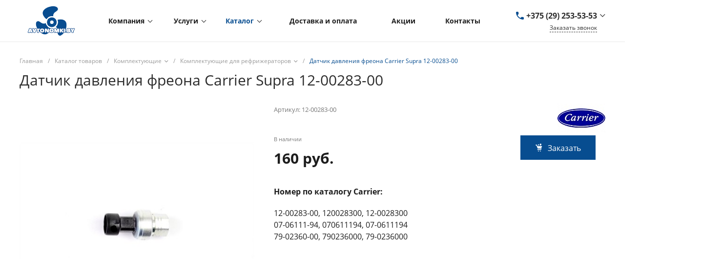

--- FILE ---
content_type: text/html; charset=UTF-8
request_url: https://avtonomki.by/catalog/komplektuyushchie/k-refrizheratory/datchik-davleniya-freona-carrier-supra-12-00283-00/
body_size: 39702
content:
<!DOCTYPE html>
<html lang="ru">
    <head>
                <title>Датчик давления фреона Carrier Supra 12-00283-00 купить в Витебске</title>
        <link rel="canonical" href="https://avtonomki.by/catalog/komplektuyushchie/k-refrizheratory/datchik-davleniya-freona-carrier-supra-12-00283-00/"/>
        <meta http-equiv="Content-Type" content="text/html; charset=UTF-8" />
<meta name="description" content="Купить Датчик давления фреона Carrier Supra 12-00283-00 по низким ценам в Витебске. Большой каталог. Низкие цены. Доставка по всей Беларуси." />
<script type="text/javascript" data-skip-moving="true">(function(w, d, n) {var cl = "bx-core";var ht = d.documentElement;var htc = ht ? ht.className : undefined;if (htc === undefined || htc.indexOf(cl) !== -1){return;}var ua = n.userAgent;if (/(iPad;)|(iPhone;)/i.test(ua)){cl += " bx-ios";}else if (/Android/i.test(ua)){cl += " bx-android";}cl += (/(ipad|iphone|android|mobile|touch)/i.test(ua) ? " bx-touch" : " bx-no-touch");cl += w.devicePixelRatio && w.devicePixelRatio >= 2? " bx-retina": " bx-no-retina";var ieVersion = -1;if (/AppleWebKit/.test(ua)){cl += " bx-chrome";}else if ((ieVersion = getIeVersion()) > 0){cl += " bx-ie bx-ie" + ieVersion;if (ieVersion > 7 && ieVersion < 10 && !isDoctype()){cl += " bx-quirks";}}else if (/Opera/.test(ua)){cl += " bx-opera";}else if (/Gecko/.test(ua)){cl += " bx-firefox";}if (/Macintosh/i.test(ua)){cl += " bx-mac";}ht.className = htc ? htc + " " + cl : cl;function isDoctype(){if (d.compatMode){return d.compatMode == "CSS1Compat";}return d.documentElement && d.documentElement.clientHeight;}function getIeVersion(){if (/Opera/i.test(ua) || /Webkit/i.test(ua) || /Firefox/i.test(ua) || /Chrome/i.test(ua)){return -1;}var rv = -1;if (!!(w.MSStream) && !(w.ActiveXObject) && ("ActiveXObject" in w)){rv = 11;}else if (!!d.documentMode && d.documentMode >= 10){rv = 10;}else if (!!d.documentMode && d.documentMode >= 9){rv = 9;}else if (d.attachEvent && !/Opera/.test(ua)){rv = 8;}if (rv == -1 || rv == 8){var re;if (n.appName == "Microsoft Internet Explorer"){re = new RegExp("MSIE ([0-9]+[\.0-9]*)");if (re.exec(ua) != null){rv = parseFloat(RegExp.$1);}}else if (n.appName == "Netscape"){rv = 11;re = new RegExp("Trident/.*rv:([0-9]+[\.0-9]*)");if (re.exec(ua) != null){rv = parseFloat(RegExp.$1);}}}return rv;}})(window, document, navigator);</script>


<link href="/bitrix/js/ui/fonts/opensans/ui.font.opensans.min.css?16343004892409" type="text/css"  rel="stylesheet" />
<link href="/bitrix/js/main/popup/dist/main.popup.bundle.min.css?164094022723804" type="text/css"  rel="stylesheet" />
<link href="/bitrix/templates/universesite_s1/components/bitrix/catalog/catalog.1/style.css?164085050428185" type="text/css"  rel="stylesheet" />
<link href="/bitrix/templates/universesite_s1/components/bitrix/catalog.element/catalog.default.1/style.css?164085049757560" type="text/css"  rel="stylesheet" />
<link href="/bitrix/templates/universesite_s1/css/bundle.min.css?1641280575520763" type="text/css"  data-template-style="true"  rel="stylesheet" />
<link href="/bitrix/templates/universesite_s1/css/custom.css?1643819394897" type="text/css"  data-template-style="true"  rel="stylesheet" />
<link href="/bitrix/templates/universesite_s1/components/intec.universe/widget/buttontop/style.css?1640850488445" type="text/css"  data-template-style="true"  rel="stylesheet" />
<link href="/bitrix/templates/universesite_s1/components/intec.universe/main.header/template.1/style.css?164085048615543" type="text/css"  data-template-style="true"  rel="stylesheet" />
<link href="/bitrix/templates/universesite_s1/components/intec.universe/main.header/template.1/templates/desktop/template.1/style.css?164085048661676" type="text/css"  data-template-style="true"  rel="stylesheet" />
<link href="/bitrix/templates/universesite_s1/components/bitrix/menu/horizontal.1/style.css?164085050129303" type="text/css"  data-template-style="true"  rel="stylesheet" />
<link href="/bitrix/templates/universesite_s1/components/intec.universe/main.header/template.1/templates/mobile/template.1/style.css?16408504873989" type="text/css"  data-template-style="true"  rel="stylesheet" />
<link href="/bitrix/templates/universesite_s1/components/bitrix/menu/mobile.1/style.css?16408505014873" type="text/css"  data-template-style="true"  rel="stylesheet" />
<link href="/bitrix/templates/universesite_s1/components/bitrix/search.title/popup.1/style.css?164085050118764" type="text/css"  data-template-style="true"  rel="stylesheet" />
<link href="/bitrix/templates/universesite_s1/components/bitrix/breadcrumb/.default/style.css?16408504983498" type="text/css"  data-template-style="true"  rel="stylesheet" />
<link href="/bitrix/templates/universesite_s1/components/intec.universe/main.services/template.23/style.css?16408504923011" type="text/css"  data-template-style="true"  rel="stylesheet" />
<link href="/bitrix/templates/universesite_s1/components/intec.universe/widget/web.form.2/style.css?16408504881113" type="text/css"  data-template-style="true"  rel="stylesheet" />
<link href="/bitrix/templates/universesite_s1/components/intec.universe/main.footer/template.1/style.css?16408504901897" type="text/css"  data-template-style="true"  rel="stylesheet" />
<link href="/bitrix/templates/universesite_s1/components/intec.universe/main.footer/template.1/templates/template.1/style.css?164085049115574" type="text/css"  data-template-style="true"  rel="stylesheet" />
<link href="/bitrix/templates/universesite_s1/components/bitrix/menu/columns.1/style.css?16408505014146" type="text/css"  data-template-style="true"  rel="stylesheet" />
<link href="/bitrix/templates/universesite_s1/components/bitrix/search.title/input.3/style.css?16408505022344" type="text/css"  data-template-style="true"  rel="stylesheet" />




<style>@font-face {font-family: 'Open Sans';font-weight: 300;font-style: normal;src: url('/upload/intec/constructor/fonts/936/54z8o7noja809ev6atm2w0o9dxb0q4av.eot#iefix');src: url('/upload/intec/constructor/fonts/936/54z8o7noja809ev6atm2w0o9dxb0q4av.eot#iefix') format('embedded-opentype'), url('/upload/intec/constructor/fonts/2e1/cnkmh2kqc9cagg7drmijb6ftgrczk1bt.woff') format('woff'), url('/upload/intec/constructor/fonts/342/quf54mwdsxkwy96ae57o4wqmmacwfv90.ttf') format('truetype'); }@font-face {font-family: 'Open Sans';font-weight: 300;font-style: italic;src: url('/upload/intec/constructor/fonts/2a6/siv701x1jlnslkwqxd6f1jnx2w0tai2w.eot#iefix');src: url('/upload/intec/constructor/fonts/2a6/siv701x1jlnslkwqxd6f1jnx2w0tai2w.eot#iefix') format('embedded-opentype'), url('/upload/intec/constructor/fonts/27a/nob3e50l565jh6bdmf8epmhp11jpu0f7.woff') format('woff'), url('/upload/intec/constructor/fonts/a3d/wnju3vctcodknvbszfkwjpzeeu8vz7s1.ttf') format('truetype'); }@font-face {font-family: 'Open Sans';font-weight: 400;font-style: normal;src: url('/upload/intec/constructor/fonts/350/hvsga5q1dc2xjq17k5lzda57swt91ju7.eot#iefix');src: url('/upload/intec/constructor/fonts/350/hvsga5q1dc2xjq17k5lzda57swt91ju7.eot#iefix') format('embedded-opentype'), url('/upload/intec/constructor/fonts/0b6/qsya6hm6hj3yi95rb28hzkt7to1mr2ub.woff') format('woff'), url('/upload/intec/constructor/fonts/e2d/qez7ybs1gcitu36iq8u3uj3rrnk4utr0.ttf') format('truetype'); }@font-face {font-family: 'Open Sans';font-weight: 400;font-style: italic;src: url('/upload/intec/constructor/fonts/7ef/sduczqioxhljt8y5qd3bh7f8b5fn20vo.eot#iefix');src: url('/upload/intec/constructor/fonts/7ef/sduczqioxhljt8y5qd3bh7f8b5fn20vo.eot#iefix') format('embedded-opentype'), url('/upload/intec/constructor/fonts/9f4/4l3becfk8heqbkp96drd06q54gonbpgo.woff') format('woff'), url('/upload/intec/constructor/fonts/ed0/14de5uf11btussrggqdxbsey966phuq6.ttf') format('truetype'); }@font-face {font-family: 'Open Sans';font-weight: 600;font-style: normal;src: url('/upload/intec/constructor/fonts/5ea/00mae2g64l1go9eu646t03t1i8rql0gi.eot#iefix');src: url('/upload/intec/constructor/fonts/5ea/00mae2g64l1go9eu646t03t1i8rql0gi.eot#iefix') format('embedded-opentype'), url('/upload/intec/constructor/fonts/bc3/bpszoi2m8dy6ug1j491sq1y65z09dga9.woff') format('woff'), url('/upload/intec/constructor/fonts/f7b/ylm0bh2q2votu7v0ydw8xfr9z6pb4i03.ttf') format('truetype'); }@font-face {font-family: 'Open Sans';font-weight: 600;font-style: italic;src: url('/upload/intec/constructor/fonts/be0/g7ljiy0ud32xj8t2qmo5k4u4ibwu4k5q.eot#iefix');src: url('/upload/intec/constructor/fonts/be0/g7ljiy0ud32xj8t2qmo5k4u4ibwu4k5q.eot#iefix') format('embedded-opentype'), url('/upload/intec/constructor/fonts/8c6/iwdcfmbwd4kpnywuho6645dfjgna9962.woff') format('woff'), url('/upload/intec/constructor/fonts/7fe/6cmfcez8lrlukbufnh3bm0p4yf1ya5fo.ttf') format('truetype'); }@font-face {font-family: 'Open Sans';font-weight: 700;font-style: normal;src: url('/upload/intec/constructor/fonts/e8c/nq3tejwct9weaxscpzo1iepg17dcikoh.eot#iefix');src: url('/upload/intec/constructor/fonts/e8c/nq3tejwct9weaxscpzo1iepg17dcikoh.eot#iefix') format('embedded-opentype'), url('/upload/intec/constructor/fonts/52b/a3qu82d8vx9k00ei60ke3suc02aqpugj.woff') format('woff'), url('/upload/intec/constructor/fonts/b50/5losh7kqimwr2cbdf2wotzxmgsayxsko.ttf') format('truetype'); }@font-face {font-family: 'Open Sans';font-weight: 700;font-style: italic;src: url('/upload/intec/constructor/fonts/223/8ghqhfz6d2tb0l2cvfaytdo207t7by95.eot#iefix');src: url('/upload/intec/constructor/fonts/223/8ghqhfz6d2tb0l2cvfaytdo207t7by95.eot#iefix') format('embedded-opentype'), url('/upload/intec/constructor/fonts/801/wc1ly7afyh7512v8dpq6gwuysedwzi7e.woff') format('woff'), url('/upload/intec/constructor/fonts/384/8f32o53hwx1fgaphmswgofjs66dwzt20.ttf') format('truetype'); }</style>
<style>.intec-cl-text {
  color: #074d90 !important; }

.intec-cl-text-active:active {
  color: #074d90 !important; }

.intec-cl-text-active.active {
  color: #074d90 !important; }

.intec-cl-text-focus:focus {
  color: #074d90 !important; }

.intec-cl-text-hover:hover {
  color: #074d90 !important; }

.intec-cl-background {
  background-color: #074d90 !important;
  fill: #074d90 !important; }

.intec-cl-background-active:active {
  background-color: #074d90 !important;
  fill: #074d90 !important; }

.intec-cl-background-focus:focus {
  background-color: #074d90 !important;
  fill: #074d90 !important; }

.intec-cl-background-hover:hover {
  background-color: #074d90 !important;
  fill: #074d90 !important; }

.intec-cl-background-dark {
  background-color: #05335f !important;
  fill: #05335f !important; }

.intec-cl-background-dark-active:active {
  background-color: #05335f !important;
  fill: #05335f !important; }

.intec-cl-background-dark-focus:focus {
  background-color: #05335f !important;
  fill: #05335f !important; }

.intec-cl-background-dark-hover:hover {
  background-color: #05335f !important;
  fill: #05335f !important; }

.intec-cl-background-light {
  background-color: #0967c1 !important;
  fill: #0967c1 !important; }

.intec-cl-background-light-active:active {
  background-color: #0967c1 !important;
  fill: #0967c1 !important; }

.intec-cl-background-light-focus:focus {
  background-color: #0967c1 !important;
  fill: #0967c1 !important; }

.intec-cl-background-light-hover:hover {
  background-color: #0967c1 !important;
  fill: #0967c1 !important; }

.intec-cl-background-light-40 {
  background-color: #6bb3f8 !important;
  fill: #6bb3f8 !important; }

.intec-cl-background-light-40-active:active {
  background-color: #6bb3f8 !important;
  fill: #6bb3f8 !important; }

.intec-cl-background-light-40-focus:focus {
  background-color: #6bb3f8 !important;
  fill: #6bb3f8 !important; }

.intec-cl-background-light-40-hover:hover {
  background-color: #6bb3f8 !important;
  fill: #6bb3f8 !important; }

.intec-cl-border {
  border-color: #074d90 !important; }

.intec-cl-border-light {
  border-color: #0967c1 !important; }

.intec-cl-border-active:active {
  border-color: #074d90 !important; }

.intec-cl-border-focus:focus {
  border-color: #074d90 !important; }

.intec-cl-border-hover:hover {
  border-color: #074d90 !important; }

.intec-cl-border-light-hover:hover {
  border-color: #0967c1 !important; }

.intec-cl-text-light {
  color: #0967c1 !important; }

.intec-cl-text-light-active:active {
  color: #0967c1 !important; }

.intec-cl-text-light-focus:focus {
  color: #0967c1 !important; }

.intec-cl-text-light-hover:hover {
  color: #0967c1 !important; }

.intec-cl-text-dark {
  color: #05335f !important; }

.intec-cl-text-dark-active:active {
  color: #05335f !important; }

.intec-cl-text-dark-focus:focus {
  color: #05335f !important; }

.intec-cl-text-dark-hover:hover {
  color: #05335f !important; }

.intec-cl-background-light {
  background-color: #0967c1 !important;
  fill: #0967c1 !important; }

.intec-cl-background-light-active:active {
  background-color: #0967c1 !important; }

.intec-cl-background-light-focus:focus {
  background-color: #0967c1 !important; }

.intec-cl-background-light-hover:hover {
  background-color: #0967c1 !important; }

.intec-cl-svg svg {
  fill: #074d90 !important;
  stroke: #074d90 !important; }

.intec-cl-svg-path-fill svg path {
  fill: #074d90 !important; }

.intec-cl-svg-path-fill-hover:hover svg path {
  fill: #074d90 !important; }

.intec-cl-svg-path-stroke svg path, .intec-cl-svg-rect-stroke svg rect {
  stroke: #074d90 !important; }

.intec-cl-svg-path-stroke-hover:hover svg path {
  stroke: #074d90 !important; }

.intec-content {
  max-width: 1240px; }

.intec-content .intec-content.intec-content-primary {
  max-width: 1240px; }

html {
  font-size: 16px;
  font-family: "Open Sans", sans-serif; }

.intec-template .intec-template-part.intec-template-part-title, .intec-template .widget .widget-header .widget-title {
  font-size: 24px; }

@media (max-width: 768px) {
  .intec-template .intec-template-part.intec-template-part-title, .intec-template .widget .widget-header .widget-title {
    font-size: 20px; } }

.intec-image-effect:hover {
  opacity: 1;
  -webkit-animation: intec-image-effect-flash 1.5s;
  animation: intec-image-effect-flash 1.5s; }

@-webkit-keyframes intec-image-effect-flash {
  0% {
    opacity: 0.4; }

  100% {
    opacity: 1; } }

@keyframes intec-image-effect-flash {
  0% {
    opacity: 0.4; }

  100% {
    opacity: 1; } }

.intec-ui.intec-ui-control-alert.intec-ui-scheme-current {
  color: #074d90;
  background-color: #ecf5fe;
  border-color: #d8ebfd; }

.intec-ui.intec-ui-control-button.intec-ui-scheme-current {
  border-color: #074d90;
  background-color: #074d90;
  color: #fff; }
  .intec-ui.intec-ui-control-button.intec-ui-scheme-current.intec-ui-mod-transparent {
    background-color: transparent;
    color: #074d90; }
  .intec-ui.intec-ui-control-button.intec-ui-scheme-current:hover, .intec-ui.intec-ui-control-button.intec-ui-scheme-current.intec-ui-state-hover, .intec-ui.intec-ui-control-button.intec-ui-scheme-current[data-ui-state="hover"] {
    border-color: #0967c1;
    background-color: #0967c1;
    color: #fff; }
  .intec-ui.intec-ui-control-button.intec-ui-scheme-current:focus, .intec-ui.intec-ui-control-button.intec-ui-scheme-current.intec-ui-state-focus, .intec-ui.intec-ui-control-button.intec-ui-scheme-current[data-ui-state="focus"] {
    border-color: #0967c1;
    background-color: #0967c1;
    color: #fff; }
  .intec-ui.intec-ui-control-button.intec-ui-scheme-current:active, .intec-ui.intec-ui-control-button.intec-ui-scheme-current.intec-ui-state-active, .intec-ui.intec-ui-control-button.intec-ui-scheme-current[data-ui-state="active"] {
    border-color: #05335f;
    background-color: #05335f;
    color: #fff; }
  .intec-ui.intec-ui-control-button.intec-ui-scheme-current:disabled, .intec-ui.intec-ui-control-button.intec-ui-scheme-current.intec-ui-state-disabled, .intec-ui.intec-ui-control-button.intec-ui-scheme-current[data-ui-state="disabled"] {
    border-color: #02192f;
    background-color: #02192f;
    color: #fff; }
  .intec-ui.intec-ui-control-button.intec-ui-scheme-current.intec-ui-mod-link {
    color: #5f5f5f;
    border-color: transparent;
    background-color: transparent; }
    .intec-ui.intec-ui-control-button.intec-ui-scheme-current.intec-ui-mod-link:hover, .intec-ui.intec-ui-control-button.intec-ui-scheme-current.intec-ui-mod-link.intec-ui-state-hover, .intec-ui.intec-ui-control-button.intec-ui-scheme-current.intec-ui-mod-link[data-ui-state="hover"] {
      color: #0967c1; }
    .intec-ui.intec-ui-control-button.intec-ui-scheme-current.intec-ui-mod-link:focus, .intec-ui.intec-ui-control-button.intec-ui-scheme-current.intec-ui-mod-link.intec-ui-state-focus, .intec-ui.intec-ui-control-button.intec-ui-scheme-current.intec-ui-mod-link[data-ui-state="focus"] {
      color: #0967c1; }
    .intec-ui.intec-ui-control-button.intec-ui-scheme-current.intec-ui-mod-link:active, .intec-ui.intec-ui-control-button.intec-ui-scheme-current.intec-ui-mod-link.intec-ui-state-active, .intec-ui.intec-ui-control-button.intec-ui-scheme-current.intec-ui-mod-link[data-ui-state="active"] {
      color: #05335f; }
    .intec-ui.intec-ui-control-button.intec-ui-scheme-current.intec-ui-mod-link:disabled, .intec-ui.intec-ui-control-button.intec-ui-scheme-current.intec-ui-mod-link.intec-ui-state-disabled, .intec-ui.intec-ui-control-button.intec-ui-scheme-current.intec-ui-mod-link[data-ui-state="disabled"] {
      color: #9f9f9f; }

.intec-ui.intec-ui-control-checkbox.intec-ui-scheme-current.intec-ui-scheme-current .intec-ui-part-selector:before, .intec-ui.intec-ui-control-radiobox.intec-ui-scheme-current.intec-ui-scheme-current .intec-ui-part-selector:before {
  background-color: #fff;
  color: #fff; }
  .intec-ui.intec-ui-control-checkbox.intec-ui-scheme-current.intec-ui-scheme-current input:checked + .intec-ui-part-selector, .intec-ui.intec-ui-control-radiobox.intec-ui-scheme-current.intec-ui-scheme-current input:checked + .intec-ui-part-selector, .intec-ui.intec-ui-control-checkbox.intec-ui-scheme-current.intec-ui-scheme-current.intec-ui-state-checked .intec-ui-part-selector, .intec-ui.intec-ui-control-radiobox.intec-ui-scheme-current.intec-ui-scheme-current.intec-ui-state-checked .intec-ui-part-selector, .intec-ui.intec-ui-control-checkbox.intec-ui-scheme-current.intec-ui-scheme-current[data-ui-state="checked"] .intec-ui-part-selector, .intec-ui.intec-ui-control-radiobox.intec-ui-scheme-current.intec-ui-scheme-current[data-ui-state="checked"] .intec-ui-part-selector {
    border-color: #074d90;
    background-color: #074d90; }
    .intec-ui.intec-ui-control-checkbox.intec-ui-scheme-current.intec-ui-scheme-current input:checked + .intec-ui-part-selector:before, .intec-ui.intec-ui-control-radiobox.intec-ui-scheme-current.intec-ui-scheme-current input:checked + .intec-ui-part-selector:before, .intec-ui.intec-ui-control-checkbox.intec-ui-scheme-current.intec-ui-scheme-current.intec-ui-state-checked .intec-ui-part-selector:before, .intec-ui.intec-ui-control-radiobox.intec-ui-scheme-current.intec-ui-scheme-current.intec-ui-state-checked .intec-ui-part-selector:before, .intec-ui.intec-ui-control-checkbox.intec-ui-scheme-current.intec-ui-scheme-current[data-ui-state="checked"] .intec-ui-part-selector:before, .intec-ui.intec-ui-control-radiobox.intec-ui-scheme-current.intec-ui-scheme-current[data-ui-state="checked"] .intec-ui-part-selector:before {
      background-color: #fff;
      color: #fff; }
  .intec-ui.intec-ui-control-checkbox.intec-ui-scheme-current.intec-ui-scheme-current:hover .intec-ui-part-selector, .intec-ui.intec-ui-control-radiobox.intec-ui-scheme-current.intec-ui-scheme-current:hover .intec-ui-part-selector, .intec-ui.intec-ui-control-checkbox.intec-ui-scheme-current.intec-ui-scheme-current.intec-ui-state-hover .intec-ui-part-selector, .intec-ui.intec-ui-control-radiobox.intec-ui-scheme-current.intec-ui-scheme-current.intec-ui-state-hover .intec-ui-part-selector, .intec-ui.intec-ui-control-checkbox.intec-ui-scheme-current.intec-ui-scheme-current[data-ui-state="hover"] .intec-ui-part-selector, .intec-ui.intec-ui-control-radiobox.intec-ui-scheme-current.intec-ui-scheme-current[data-ui-state="hover"] .intec-ui-part-selector {
    border-color: #0967c1;
    background-color: #f6f6f6; }
    .intec-ui.intec-ui-control-checkbox.intec-ui-scheme-current.intec-ui-scheme-current:hover .intec-ui-part-selector:before, .intec-ui.intec-ui-control-radiobox.intec-ui-scheme-current.intec-ui-scheme-current:hover .intec-ui-part-selector:before, .intec-ui.intec-ui-control-checkbox.intec-ui-scheme-current.intec-ui-scheme-current.intec-ui-state-hover .intec-ui-part-selector:before, .intec-ui.intec-ui-control-radiobox.intec-ui-scheme-current.intec-ui-scheme-current.intec-ui-state-hover .intec-ui-part-selector:before, .intec-ui.intec-ui-control-checkbox.intec-ui-scheme-current.intec-ui-scheme-current[data-ui-state="hover"] .intec-ui-part-selector:before, .intec-ui.intec-ui-control-radiobox.intec-ui-scheme-current.intec-ui-scheme-current[data-ui-state="hover"] .intec-ui-part-selector:before {
      background-color: #fff;
      color: #fff; }
  .intec-ui.intec-ui-control-checkbox.intec-ui-scheme-current.intec-ui-scheme-current input:focus:not(:checked) + .intec-ui-part-selector, .intec-ui.intec-ui-control-radiobox.intec-ui-scheme-current.intec-ui-scheme-current input:focus:not(:checked) + .intec-ui-part-selector, .intec-ui.intec-ui-control-checkbox.intec-ui-scheme-current.intec-ui-scheme-current.intec-ui-state-focus .intec-ui-part-selector, .intec-ui.intec-ui-control-radiobox.intec-ui-scheme-current.intec-ui-scheme-current.intec-ui-state-focus .intec-ui-part-selector, .intec-ui.intec-ui-control-checkbox.intec-ui-scheme-current.intec-ui-scheme-current[data-ui-state="focus"] .intec-ui-part-selector, .intec-ui.intec-ui-control-radiobox.intec-ui-scheme-current.intec-ui-scheme-current[data-ui-state="focus"] .intec-ui-part-selector {
    border-color: #0967c1;
    background-color: #f6f6f6; }
    .intec-ui.intec-ui-control-checkbox.intec-ui-scheme-current.intec-ui-scheme-current input:focus:not(:checked) + .intec-ui-part-selector:before, .intec-ui.intec-ui-control-radiobox.intec-ui-scheme-current.intec-ui-scheme-current input:focus:not(:checked) + .intec-ui-part-selector:before, .intec-ui.intec-ui-control-checkbox.intec-ui-scheme-current.intec-ui-scheme-current.intec-ui-state-focus .intec-ui-part-selector:before, .intec-ui.intec-ui-control-radiobox.intec-ui-scheme-current.intec-ui-scheme-current.intec-ui-state-focus .intec-ui-part-selector:before, .intec-ui.intec-ui-control-checkbox.intec-ui-scheme-current.intec-ui-scheme-current[data-ui-state="focus"] .intec-ui-part-selector:before, .intec-ui.intec-ui-control-radiobox.intec-ui-scheme-current.intec-ui-scheme-current[data-ui-state="focus"] .intec-ui-part-selector:before {
      background-color: #fff;
      color: #fff; }
  .intec-ui.intec-ui-control-checkbox.intec-ui-scheme-current.intec-ui-scheme-current:active .intec-ui-part-selector, .intec-ui.intec-ui-control-radiobox.intec-ui-scheme-current.intec-ui-scheme-current:active .intec-ui-part-selector, .intec-ui.intec-ui-control-checkbox.intec-ui-scheme-current.intec-ui-scheme-current.intec-ui-state-active .intec-ui-part-selector, .intec-ui.intec-ui-control-radiobox.intec-ui-scheme-current.intec-ui-scheme-current.intec-ui-state-active .intec-ui-part-selector, .intec-ui.intec-ui-control-checkbox.intec-ui-scheme-current.intec-ui-scheme-current[data-ui-state="active"] .intec-ui-part-selector, .intec-ui.intec-ui-control-radiobox.intec-ui-scheme-current.intec-ui-scheme-current[data-ui-state="active"] .intec-ui-part-selector {
    border-color: #05335f;
    background-color: #05335f; }
    .intec-ui.intec-ui-control-checkbox.intec-ui-scheme-current.intec-ui-scheme-current:active .intec-ui-part-selector:before, .intec-ui.intec-ui-control-radiobox.intec-ui-scheme-current.intec-ui-scheme-current:active .intec-ui-part-selector:before, .intec-ui.intec-ui-control-checkbox.intec-ui-scheme-current.intec-ui-scheme-current.intec-ui-state-active .intec-ui-part-selector:before, .intec-ui.intec-ui-control-radiobox.intec-ui-scheme-current.intec-ui-scheme-current.intec-ui-state-active .intec-ui-part-selector:before, .intec-ui.intec-ui-control-checkbox.intec-ui-scheme-current.intec-ui-scheme-current[data-ui-state="active"] .intec-ui-part-selector:before, .intec-ui.intec-ui-control-radiobox.intec-ui-scheme-current.intec-ui-scheme-current[data-ui-state="active"] .intec-ui-part-selector:before {
      background-color: #fff;
      color: #fff; }

.intec-ui.intec-ui-control-switch.intec-ui-scheme-current.intec-ui-scheme-current input:checked + .intec-ui-part-selector, .intec-ui.intec-ui-control-switch.intec-ui-scheme-current.intec-ui-scheme-current.intec-ui-state-checked .intec-ui-part-selector, .intec-ui.intec-ui-control-switch.intec-ui-scheme-current.intec-ui-scheme-current[data-ui-state="checked"] .intec-ui-part-selector {
  border-color: #074d90;
  background-color: #074d90; }
  .intec-ui.intec-ui-control-switch.intec-ui-scheme-current.intec-ui-scheme-current input:checked + .intec-ui-part-selector:before, .intec-ui.intec-ui-control-switch.intec-ui-scheme-current.intec-ui-scheme-current.intec-ui-state-checked .intec-ui-part-selector:before, .intec-ui.intec-ui-control-switch.intec-ui-scheme-current.intec-ui-scheme-current[data-ui-state="checked"] .intec-ui-part-selector:before {
    background-color: #fff;
    color: #fff; }
  .intec-ui.intec-ui-control-switch.intec-ui-scheme-current.intec-ui-scheme-current:active .intec-ui-part-selector, .intec-ui.intec-ui-control-switch.intec-ui-scheme-current.intec-ui-scheme-current.intec-ui-state-active .intec-ui-part-selector, .intec-ui.intec-ui-control-switch.intec-ui-scheme-current.intec-ui-scheme-current[data-ui-state="active"] .intec-ui-part-selector {
    border-color: #05335f;
    background-color: #05335f; }
  .intec-ui.intec-ui-control-switch.intec-ui-scheme-current.intec-ui-scheme-current:active .intec-ui-part-selector:before, .intec-ui.intec-ui-control-switch.intec-ui-scheme-current.intec-ui-scheme-current.intec-ui-state-active .intec-ui-part-selector:before, .intec-ui.intec-ui-control-switch.intec-ui-scheme-current.intec-ui-scheme-current[data-ui-state="active"] .intec-ui-part-selector:before {
    background-color: #fff;
    color: #fff; }

.intec-ui.intec-ui-control-numeric.intec-ui-scheme-current .intec-ui-part-increment:hover, .intec-ui.intec-ui-control-numeric.intec-ui-scheme-current .intec-ui-part-decrement:hover {
  color: #074d90 !important; }

.intec-ui.intec-ui-control-tabs.intec-ui-scheme-current .intec-ui-part-tab:hover, .intec-ui.intec-ui-control-tabs.intec-ui-scheme-current .intec-ui-part-tab[data-active="true"] {
  border-color: #074d90; }

.intec-ui.intec-ui-control-tabs.intec-ui-view-1.intec-ui-scheme-current .intec-ui-part-tab[data-active="true"] {
  color: #074d90; }

.intec-ui.intec-ui-control-tabs.intec-ui-view-1.intec-ui-scheme-current .intec-ui-part-tab[data-active="true"] *:after {
  background-color: #074d90; }

.intec-ui.intec-ui-control-tabs.intec-ui-view-2.intec-ui-scheme-current .intec-ui-part-tab:hover, .intec-ui.intec-ui-control-tabs.intec-ui-view-2.intec-ui-scheme-current .intec-ui-part-tab[data-active="true"] {
  background-color: #074d90; }

.intec-ui.intec-ui-control-tabs.intec-ui-view-2.intec-ui-scheme-current .intec-ui-part-tab[data-active="true"] {
  -webkit-box-shadow: 0 6px 18px rgba(7, 77, 144, 0.42);
  -moz-box-shadow: 0 6px 18px rgba(7, 77, 144, 0.42);
  box-shadow: 0 6px 18px rgba(7, 77, 144, 0.42); }

.intec-ui-markup-text, [data-ui-markup="text"] {
  font-size: 16px; }

a, [data-ui-markup="a"], .intec-ui-markup-a {
  color: #074d90; }
  a:hover, [data-ui-markup="a"]:hover, .intec-ui-markup-a:hover, a:focus, [data-ui-markup="a"]:focus, .intec-ui-markup-a:focus {
    color: #0967c1; }
  a:hover.intec-ui-mod-dashed, [data-ui-markup="a"]:hover.intec-ui-mod-dashed, .intec-ui-markup-a:hover.intec-ui-mod-dashed, a:focus.intec-ui-mod-dashed, [data-ui-markup="a"]:focus.intec-ui-mod-dashed, .intec-ui-markup-a:focus.intec-ui-mod-dashed, a:hover.intec-ui-mod-dotted, [data-ui-markup="a"]:hover.intec-ui-mod-dotted, .intec-ui-markup-a:hover.intec-ui-mod-dotted, a:focus.intec-ui-mod-dotted, [data-ui-markup="a"]:focus.intec-ui-mod-dotted, .intec-ui-markup-a:focus.intec-ui-mod-dotted {
    border-color: #0967c1; }
  a:active, [data-ui-markup="a"]:active, .intec-ui-markup-a:active {
    color: #05335f; }
  a:active.intec-ui-mod-dashed, [data-ui-markup="a"]:active.intec-ui-mod-dashed, .intec-ui-markup-a:active.intec-ui-mod-dashed, a:active.intec-ui-mod-dotted, [data-ui-markup="a"]:active.intec-ui-mod-dotted, .intec-ui-markup-a:active.intec-ui-mod-dotted {
    border-color: #05335f; }

blockquote:before, [data-ui-markup="blockquote"]:before, .intec-ui-markup-blockquote:before {
  background-color: #074d90; }

ul > li:before, [data-ui-markup="ul"] > [data-ui-markup="li"]:before, .intec-ui-markup-ul > .intec-ui-markup-li:before {
  color: #074d90; }

ol > li:before, [data-ui-markup="ol"] > [data-ui-markup="li"]:before, .intec-ui-markup-ol > .intec-ui-markup-li:before {
  color: #074d90; }
</style>
<style>.ns-bitrix.c-menu.c-menu-horizontal-1 .menu-item.menu-item-default .menu-submenu .menu-submenu-item:hover > .menu-submenu-item-text, .ns-bitrix.c-menu.c-menu-horizontal-2 .menu-item .menu-submenu .menu-submenu-item:hover > .menu-submenu-item-text, .c-header.c-header-template-1 .widget-view.widget-view-desktop .widget-view-desktop-1 .widget-container-menu .ns-bitrix.c-menu.c-menu-horizontal-1 .menu-item:hover .menu-item-text-wrapper, .c-header.c-header-template-1 .widget-view.widget-view-desktop .widget-view-desktop-1 .widget-container-menu .ns-bitrix.c-menu.c-menu-horizontal-1 .menu-item.menu-item-active .menu-item-text-wrapper, .c-header.c-header-template-1 .widget-view.widget-view-desktop .widget-view-desktop-7 .widget-menu .ns-bitrix.c-menu.c-menu-horizontal-1 .menu-item:hover .menu-item-text-wrapper, .c-header.c-header-template-1 .widget-view.widget-view-desktop .widget-view-desktop-7 .widget-menu .ns-bitrix.c-menu.c-menu-horizontal-1 .menu-item.menu-item-active .menu-item-text-wrapper, .c-header.c-header-template-1 .widget-view.widget-view-desktop .widget-view-desktop-9 .widget-container-menu .ns-bitrix.c-menu.c-menu-horizontal-1 .menu-item:hover .menu-item-text-wrapper, .c-header.c-header-template-1 .widget-view.widget-view-desktop .widget-view-desktop-9 .widget-container-menu .ns-bitrix.c-menu.c-menu-horizontal-1 .menu-item.menu-item-active .menu-item-text-wrapper, .c-header.c-header-template-1 .widget-view.widget-view-fixed .widget-menu .ns-bitrix.c-menu.c-menu-horizontal-1 .menu-wrapper .menu-item:hover .menu-item-text-wrapper, .c-header.c-header-template-1 .widget-view.widget-view-fixed .widget-menu .ns-bitrix.c-menu.c-menu-horizontal-1 .menu-wrapper .menu-item.menu-item-active .menu-item-text-wrapper {
  color: #074d90 !important; }

.ns-bitrix.c-catalog-section.c-catalog-section-catalog-list-1 .catalog-section-item-purchase-button.catalog-section-item-purchase-button-add[data-basket-state="processing"], .ns-bitrix.c-catalog-section.c-catalog-section-catalog-text-1 .catalog-section-item-purchase-button.catalog-section-item-purchase-button-add[data-basket-state="processing"], .ns-bitrix.c-catalog-element.c-catalog-element-catalog-default-1 .catalog-element-property:before, .ns-bitrix.c-sale-order-ajax.c-sale-order-ajax-simple-1 .radio-inline:hover label:before, .ns-bitrix.c-sale-order-ajax.c-sale-order-ajax-simple-1 .radio-inline.radio-inline-checked label:before, .ns-bitrix.c-sale-order-ajax.c-sale-order-ajax-simple-1 .bx-soa-pp-item-container .bx-soa-pp-company:hover .bx-soa-pp-company-graf-container, .ns-bitrix.c-sale-order-ajax.c-sale-order-ajax-simple-1 .bx-soa-pp-item-container .bx-soa-pp-company.bx-selected .bx-soa-pp-company-graf-container, .ns-intec-universe.c-tags-list.c-tags-list-default .tags-list-item input[type=checkbox]:checked + .tags-list-item-button, .ns-intec-universe.c-tags-list.c-tags-list-default .tags-list-item-button:hover {
  background: #074d90 !important; }

.ns-bitrix.c-sale-order-ajax.c-sale-order-ajax-simple-1 .bx-sls .quick-location-tag, .ns-bitrix.c-sale-order-ajax.c-sale-order-ajax-simple-1 .bx-slst .quick-location-tag {
  border: 1px solid;
  background: #fff;
  color: #074d90; }

.ns-bitrix.c-sale-order-ajax.c-sale-order-ajax-simple-1 .bx-sls .quick-location-tag:hover, .ns-bitrix.c-sale-order-ajax.c-sale-order-ajax-simple-1 .bx-slst .quick-location-tag:hover, .ns-bitrix.c-sale-order-ajax.c-sale-order-ajax-simple-1 .bx-sls .quick-location-tag:focus, .ns-bitrix.c-sale-order-ajax.c-sale-order-ajax-simple-1 .bx-slst .quick-location-tag:focus, .ns-bitrix.c-sale-order-ajax.c-sale-order-ajax-simple-1 .bx-sls .quick-location-tag:active, .ns-bitrix.c-sale-order-ajax.c-sale-order-ajax-simple-1 .bx-slst .quick-location-tag:active {
  border: 1px solid #074d90;
  background: #074d90;
  color: #fff; }

.ns-bitrix.c-catalog-element.c-catalog-element-catalog-default-1 .catalog-element-gallery-preview[data-active=true], .ns-bitrix.c-catalog-element.c-catalog-element-catalog-default-1 .catalog-element-tab a:hover, .ns-bitrix.c-catalog-element.c-catalog-element-catalog-default-1 .catalog-element-tab[data-active=true] a, .ns-bitrix.c-catalog-element.c-catalog-element-catalog-default-1 .catalog-element-tab a:focus, .ns-bitrix.c-catalog-element.c-catalog-element-catalog-default-1 .catalog-element-tab a:active, .ns-bitrix.c-catalog-element.c-catalog-element-catalog-default-1 .catalog-element-tab.active a, .ns-bitrix.c-catalog-element.c-catalog-element-catalog-default-2 .catalog-element-tab a:hover, .ns-bitrix.c-catalog-element.c-catalog-element-catalog-default-2 .catalog-element-tab a:focus, .ns-bitrix.c-catalog-element.c-catalog-element-catalog-default-2 .catalog-element-tab a:active, .ns-bitrix.c-catalog-element.c-catalog-element-catalog-default-2 .catalog-element-tab.active a, .ns-bitrix.c-sale-order-ajax.c-sale-order-ajax-simple-1 .radio-inline:hover label:before, .ns-bitrix.c-sale-order-ajax.c-sale-order-ajax-simple-1 .radio-inline.radio-inline-checked label:before, .ns-bitrix.c-sale-order-ajax.c-sale-order-ajax-simple-1 .bx-soa-pp-item-container .bx-soa-pp-company:hover .bx-soa-pp-company-graf-container, .ns-bitrix.c-sale-order-ajax.c-sale-order-ajax-simple-1 .bx-soa-pp-item-container .bx-soa-pp-company.bx-selected .bx-soa-pp-company-graf-container, .c-smart-filter.c-smart-filter-horizontal-2 [data-property-type=checkbox-picture] .smart-filter-property-value input:checked + .smart-filter-property-value-picture-wrap, .c-smart-filter.c-smart-filter-horizontal-2 [data-property-type=checkbox-text-picture] .smart-filter-property-value input:checked + .smart-filter-property-value-picture-wrap {
  border-color: #074d90 !important; }

.ns-bitrix.c-catalog-section.c-catalog-section-catalog-tile-1 .catalog-section-item-purchase-button.catalog-section-item-purchase-button-add[data-basket-state="processing"] {
  background: #0967c1 !important; }
/** Old **/
.sale-icons a.sale-icons-item:hover .sale-icons-icon, .sale-icons a.sale-icons-item.hover .sale-icons-icon, .sale-icons a.sale-icons-item:active .sale-icons-icon, .sale-icons a.sale-icons-item.active .sale-icons-icon, .intec-sections-tile > div:hover .intec-section-name, .menu.menu-horizontal .menu-item.menu-item-default .menu-submenu .menu-submenu-item:hover > .menu-submenu-item-text, .widget-catalog-categories .widget-catalog-categories-tabs .widget-catalog-categories-tab a:hover, .widget-catalog-categories .widget-catalog-categories-tabs .widget-catalog-categories-tab.active a, .c-widget.c-widget-products-1 .widget-tab:hover .widget-tab-text, .c-widget.c-widget-products-1 .widget-tab.active .widget-tab-text, .widget-catalog-categories .widget-catalog-categories-desktop .widget-catalog-categories-navigation .widget-catalog-categories-navigation-next:hover, .widget-catalog-categories .widget-catalog-categories-desktop .widget-catalog-categories-navigation .widget-catalog-categories-navigation-previous:hover, .widget-reviews .widget-reviews-view.widget-reviews-view-slider .widget-reviews-navigation .widget-reviews-navigation-next:hover, .widget-reviews .widget-reviews-view.widget-reviews-view-slider .widget-reviews-navigation .widget-reviews-navigation-previous:hover, .widget-news .widget-news-view.widget-news-view-extend .widget-news-navigation .widget-news-navigation-next:hover, .widget-news .widget-news-view.widget-news-view-extend .widget-news-navigation .widget-news-navigation-previous:hover, .footer-menu a.child-link.active, .bx-filter .bx-filter-popup-result a, .intec-sections-list .intec-section-name:hover, .intec-sections-list .intec-subsection:hover, .intec-sections-list .intec-subsection:hover span, .intec-catalog-section-tile .price-block .element-buys, .intec-catalog-section .element-properties li, .intec-item-detail .show-all-characteristics, .contacts .contacts-offices .contacts-office .contacts-information-section.contacts-contacts .contacts-email a:hover .active.widget-reviews .widget-reviews-mobile .widget-reviews-view.widget-reviews-view-blocks-2 .widget-reviews-item .widget-reviews-item-header .widget-reviews-item-name, .bx_compare .table_compare table tr td a, .news-list-filter .news-list-filter-button.news-list-filter-button-active, .news-list-filter .news-list-filter-button:hover, .bx_ordercart .bx_ordercart_order_table_container tbody td.control .delay-item:hover, .bx_ordercart .bx_ordercart_order_table_container tbody td.control .to-cart-item:hover, .bx-soa-editstep, .bx-soa-item-title a, .subscribe-block .email-block-subscribe .subscribe-info:before, .widget-reviews .widget-reviews-mobile .widget-reviews-view.widget-reviews-view-blocks-2 .widget-reviews-item .widget-reviews-item-header .widget-reviews-item-name, .intec-certificates.desktop-template.template-tiles .intec-certificates_item:hover .intec-certificates_name, .intec-sections-tile-1 > div:hover .intec-section-name, .intec-certificates.desktop-template.template-tiles .intec-certificates_item:hover .intec-certificates_name, .header .header-desktop .header-content .header-content-menu .menu.menu-horizontal .menu-wrapper .menu-item:hover .menu-item-text .menu-item-text-wrapper, .header .header-desktop .header-content .header-content-menu .menu.menu-horizontal .menu-wrapper .menu-item.menu-item-active .menu-item-text .menu-item-text-wrapper, .intec-item-detail .item-bind-items .item-bind-items-list .owl-nav .owl-prev:hover, .intec-item-detail .item-bind-items .item-bind-items-list .owl-nav .owl-next:hover, .bx-filter .bx-filter-popup-result a, .intec-panel-sort .sort-value.sort-state-active a, .header.with-banner .header-desktop .header-static .header-content .header-content-phone .header-content-phone-call .header-content-phone-call-wrapper:hover, .header.with-banner[data-banner-color=black] .header-desktop .header-info .header-info-button:hover .header-info-button-text, .header.with-banner[data-banner-color=black] .header-desktop .header-static .header-content .header-info-button:hover .header-info-button-text, .header.with-banner[data-banner-color=black] .header-static .intec-search-icon:hover, .header.with-banner[data-banner-color=white] .header-desktop .header-info .header-info-social:hover, .header.with-banner .header-desktop .header-static .menu.menu-horizontal .menu-item:hover .menu-item-text:hover, .header.with-banner .header-desktop .header-static .menu.menu-horizontal .menu-item.menu-item-active .menu-item-text, .header .header-desktop .header-static .header-info .header-info-button .header-info-button-icon, .header .header-desktop .header-static .header-content .header-info-button .header-info-button-icon, .c-rate.c-rate-template-1 .owl-carousel .owl-nav .owl-next:hover, .c-rate.c-rate-template-1 .owl-carousel .owl-nav .owl-prev:hover, .c-certificates.c-certificates-template-1 .widget-element:hover .widget-element-name, .c-header.c-header-template-1[data-transparent = 'false'] .widget-view.widget-view-desktop .widget-panel .ns-bitrix.c-search-title.c-search-title-popup-1 .search-title-button:hover .search-title-button-icon, .c-header.c-header-template-1[data-transparent = 'false'] .widget-view.widget-view-desktop .widget-panel .ns-bitrix.c-search-title.c-search-title-popup-1 .search-title-button:hover .search-title-button-text, .c-header.c-header-template-1[data-transparent = 'false'] .widget-view.widget-view-desktop .widget-panel .widget-panel-button:hover .widget-panel-button-icon, .c-header.c-header-template-1[data-transparent = 'false'] .widget-view.widget-view-desktop .widget-panel .widget-panel-button:hover .widget-panel-button-text {
  color: #074d90 !important; }

.ns-bitrix.c-catalog-element.c-catalog-element-catalog-default-1 .catalog-element-gallery-picture[data-active=true], .widget-catalog-categories .widget-catalog-categories-tabs .widget-catalog-categories-tab a:hover, .widget-catalog-categories .widget-catalog-categories-tabs .widget-catalog-categories-tab.active a, .widget-catalog-categories .widget-catalog-categories-dots .owl-dot.active, .c-widget.c-widget-products-1 .widget-tab:hover .widget-tab-text, .c-widget.c-widget-products-1 .widget-tab.active .widget-tab-text, .c-widget.c-widget-products-1 .owl-dots .owl-dot.active, .c-widget.c-widget-products-2 .owl-dots .owl-dot.active, .c-rate.c-rate-template-1 .owl-carousel .owl-dot.active, .news-list-slider .slider-dots .owl-dot .slider-dot:hover, .news-list-slider .slider-dots .owl-dot.active .slider-dot, .intec-item-detail .slider-item.active, .bx_compare .bx_sort_container .sortbutton.current, .bx_compare .bx_sort_container .sortbutton:hover, .bx_ordercart .bx_sort_container a.current, .bx-soa-section.bx-selected, .bx-soa-pp-company.bx-selected .bx-soa-pp-company-graf-container, .news-list-slider-cb .slider-dots .owl-dot .slider-dot:hover, .news-list-slider-cb .slider-dots .owl-dot.active .slider-dot, .ns-bitrix.c-catalog-section.c-catalog-section-catalog-tile-2 .catalog-section-item-offers-property-extended-value[data-state=selected] .catalog-section-item-offers-property-extended-value-image {
  border-color: #074d90 !important; }

.arrow-right {
  border-right: 25px solid #074d90 !important; }

.sale-icons a.sale-icons-item:hover .sale-icons-count, .sale-icons a.sale-icons-item.hover .sale-icons-count, .sale-icons a.sale-icons-item:active .sale-icons-count, .sale-icons a.sale-icons-item.active .sale-icons-count, .widget-catalog-categories .widget-catalog-categories-dots .owl-dot.active, .c-widget.c-widget-products-1 .owl-dots .owl-dot.active, .c-widget.c-widget-products-2 .owl-dots .owl-dot.active, .c-rate.c-rate-template-1 .owl-carousel .owl-dot.active, .intec-news-sections.template-chess .intec-news-sections_item:hover .intec-news-sections_name, .intec-news-sections.template-puzzle .intec-news-sections_item:hover .intec-news-sections_name, .intec-news-sections.template-tiles .intec-news-sections_item:hover .intec-news-sections_name, input[type=checkbox]:checked + span, .ask-question-container .ask-question-title:after {
  background-color: #05335f; }

.intec-catalog-section-tile .price-block .element-buys.active, .intec-catalog-section-tile .price-block .element-buys.added, .share-products-block .products-element .price-block .price .element-buy.active, .news-list-slider .slider-dots .owl-dot.active .slider-dot, .bx-filter .body-filter .bx-filter-parameters-box .bx-filter-popup-result, .news-list-slider .slider-dots .owl-dot .slider-dot:hover, .intec-item-detail .properties-list > li:before, .news-list-slider:hover .slider-wrapper .owl-nav .owl-prev:hover, .news-list-slider:hover .slider-wrapper .owl-nav .owl-next:hover, .widget-reviews .widget-reviews-view.widget-reviews-view-slider .widget-reviews-dots .owl-dot.active, .widget-news .widget-news-view.widget-news-view-extend .widget-news-dots .owl-dot.active, .owl-carusel-gallery.owl-theme .owl-dots .owl-dot.active span, .owl-carusel-gallery.owl-theme .owl-dots .owl-dot:hover span, .carusel-products.owl-theme .owl-dots .owl-dot.active span, .carusel-products.owl-theme .owl-dots .owl-dot:hover span, .widget-flying-basket .flying-basket-mobile-buttons-wrap .flying-basket_button_count, .bx_forgotpassword_page .description:before, .bx_registration_page .registration-info:before, .news-list-slider-cb:hover .slider-wrapper .owl-nav .owl-prev:hover, .news-list-slider-cb:hover .slider-wrapper .owl-nav .owl-next:hover, .news-list-slider-cb .slider-dots .owl-dot .slider-dot:hover, .news-list-slider-cb .slider-dots .owl-dot.active .slider-dot, .subscribe-block .checkbox input[type=checkbox]:checked + label:after, .news-list.news-list-blocks-2 .news-list-item.news-list-item-first .news-list-item-wrapper:hover .news-list-name-wrapper, .binded-products .owl-dots .owl-dot.active, .binded-products .owl-dots .owl-dot:hover, .loading-container.active, .c-categories.c-categories-template-3 .widget-element:hover .widget-element-name-wrapper, .c-smart-filter.c-smart-filter-horizontal-1 [data-property-type='checkbox'] input[type=checkbox]:checked + span, .c-smart-filter.c-smart-filter-vertical-1 [data-property-type=checkbox][data-property-view=default] .smart-filter-property-value input:checked + .smart-filter-property-value-text, .c-smart-filter.c-smart-filter-vertical-1 [data-property-type=checkbox][data-property-view=block] .smart-filter-property-value input:checked + .smart-filter-property-value-text, .c-smart-filter.c-smart-filter-vertical-1 [data-property-type=checkbox][data-property-view=tile] .smart-filter-property-value input:checked + .smart-filter-property-value-text, .c-smart-filter.c-smart-filter-horizontal-1 [data-property-type=checkbox] .smart-filter-property-value input:checked + .smart-filter-property-value-text, .c-smart-filter.c-smart-filter-vertical-1 [data-property-type=checkbox-text-picture] input:checked + .smart-filter-property-value-text-picture, .ns-intec-universe.basket-lite.basket-lite-template-1 .basket-lite-mobile-button-count {
  background-color: #074d90 !important; }

.contacts .contacts-offices .contacts-office .contacts-information-section.contacts-contacts .contacts-email a, .widget-reviews .widget-reviews-view.widget-reviews-view-slider .widget-reviews-dots .owl-dot.active, .widget-news .widget-news-view.widget-news-view-extend .widget-news-dots .owl-dot.active, .checkbox input[type=checkbox]:checked + label:after, .intec-item-detail .sku-property-value:hover, .intec-item-detail .sku-property-value.active, .news-list-slider-cb .slider-dots .owl-dot .slider-dot:hover, .news-list-slider-cb .slider-dots .owl-dot.active .slider-dot, .binded-products .owl-dots .owl-dot.active, .binded-products .owl-dots .owl-dot:hover, .c-smart-filter.c-smart-filter-horizontal-1 [data-property-type=checkbox] .smart-filter-property-value input:checked + .smart-filter-property-value-text {
  border-color: #074d90 !important; }

.widget-articles-content .widget-articles .element-big:hover .element-wrapper .header span {
  background-color: #074d90 !important; }

.c-services.c-services-template-3 .widget-element-text-wrapper, .c-advantages.c-advantages-template-4 .widget-element-name:hover .widget-element-name-wrap, .c-services.c-services-template-5 .widget-element .widget-element-name-text {
  -webkit-box-shadow: -5px 0 0 5px #074d90, 5px 0 0 5px #074d90 !important;
  -moz-box-shadow: -5px 0 0 5px #074d90, 5px 0 0 5px #074d90 !important;
  box-shadow: -5px 0 0 5px #074d90, 5px 0 0 5px #074d90 !important; }

.c-advantages.c-advantages-template-4 .widget-element-name:hover .widget-element-name-wrap, .c-categories.c-categories-template-6 .widget-element:hover .widget-element-name {
  background: #074d90 !important; }

.c-categories.c-categories-template-8 .widget-element:hover .widget-element-name {
  background: #074d90 !important; }

.c-shares.c-shares-template-3 .widget-element .widget-element-name-wrapper-2 {
  -webkit-box-shadow: -5px 0 0 5px #074d90, 5px 0 0 5px #074d90 !important;
  -moz-box-shadow: -5px 0 0 5px #074d90, 5px 0 0 5px #074d90 !important;
  box-shadow: -5px 0 0 5px #074d90, 5px 0 0 5px #074d90 !important;
  background: #074d90 !important; }

.c-advantages.c-advantages-template-11 .widget-item:hover .widget-item-counter {
  color: #074d90 !important; }

.widget.c-advantages.c-advantages-template-32 .circles-valueStroke {
  stroke: #074d90 !important; }

.widget.c-stages.c-stages-template-5 .widget-item-wrap:hover .widget-item-name-count {
  background: #074d90 !important; }

.ns-bitrix.c-sale-order-ajax.c-sale-order-ajax-simple-1 .bx-pagination li.bx-active a span {
  background: #074d90 !important;
  color: #fff; }

.ns-bitrix.c-catalog-element.c-catalog-element-catalog-default-5 [data-role="measures.select.value"].active span, .ns-bitrix.c-catalog-element.c-catalog-element-catalog-default-5 [data-role="measures.select.value"]:hover span {
  background: #6bb3f8; }
</style>



        <meta name="viewport" content="initial-scale=1.0, width=device-width">
        <meta name="cmsmagazine" content="79468b886bf88b23144291bf1d99aa1c" />
        <meta name="og:type" content="website" />
        <meta name="og:title" content="Датчик давления фреона Carrier Supra 12-00283-00" />
        <meta name="og:description" content="Купить Датчик давления фреона Carrier Supra 12-00283-00 по низким ценам в Витебске. Большой каталог. Низкие цены. Доставка по всей Беларуси." />
        <meta name="og:image" content="https://avtonomki.by/upload/iblock/101/biqaqjo8xoxvfuyk81oaje75ukrxgy8c.jpg" />
        <meta name="og:url" content="https://avtonomki.by/catalog/komplektuyushchie/k-refrizheratory/datchik-davleniya-freona-carrier-supra-12-00283-00/" />
        <link rel="shortcut icon" href="/favicon.ico" type="image/x-icon">
        <link rel="apple-touch-icon" href="/favicon.png">
                    <style type="text/css">
</style>
            <style type="text/css"></style>
                                </head>
    <body class="public intec-adaptive">
                                <div class="intec-template" data-background-show="false" data-editor="false" data-flat="top">    <div class="intec-template-layout intec-content-wrap" data-name="wide">        <div class="intec-template-layout-header" data-global-role="header">            <div class="intec-template-layout-header-wrapper">                <div class="widget c-widget c-widget-buttontop" id="i-0-intec-universe-widget-buttontop-d1lqBc7LJePo">
    <div class="widget-button intec-cl-background intec-cl-background-light-hover" data-role="button"></div>
</div>

<style>
    .c-widget-buttontop .widget-button {
        border-radius:10px;
    }
</style>
                <div class="container-23"><div class="container-24"><div class="container-1"><div class="container-2"><div id="i-1-intec-universe-main-header-template-1-dZcvT5yLZEp0" class="vcard widget c-header c-header-template-1" data-transparent="false">    <div class="widget-content">
        <div style="display: none;">
            <span class="url">
                <span class="value-title" title="https://avtonomki.by/"></span>
            </span>
            <span class="fn org">
                            </span>
            <img class="photo" src="https://avtonomki.by/include/logotype.png" alt="" />
        </div>
                    <div class="widget-view widget-view-desktop">
                                                <div class="widget-view-desktop-1 widget-view-desktop-1-bordered">
                    <div class="widget-container">
            <div class="intec-content intec-content-visible intec-content-primary">
                <div class="intec-content-wrapper">
                    <div class="widget-container-wrapper intec-grid intec-grid-nowrap intec-grid-a-h-start intec-grid-a-v-center intec-grid-i-h-10">                                                    <div class="widget-container-logotype-wrap intec-grid-item-auto">
                                <a class="widget-container-item widget-container-logotype intec-ui-picture" href="/" style="width: 130px;">                                    <img width="100" alt="автономки.бай" src="/upload/medialibrary/7c3/yyytcr4ahr0o9nmc8flf0rq7ebrzgq7s.png" height="64" title="Главная">                                </a>                            </div>
                                                
                                                    <div class="widget-container-menu-wrap intec-grid-item intec-grid-item-shrink-1">
                                <div class="widget-container-item widget-container-menu">
                                                                            <div id="i-2-bitrix-menu-horizontal-1-LkGdQnW4WHwB" class="ns-bitrix c-menu c-menu-horizontal-1" data-role="menu" data-uppercase="false" data-transparent="true" data-section-view="images" data-submenu-view="simple.1">                    <div class="menu-overlay" data-role="overlay"></div>
                <div class="menu-wrapper menu-transparent">            <div class="menu-wrapper-2 intec-content">
                <div class="menu-wrapper-3 intec-content-wrapper">
                    <div class="menu-wrapper-4 intec-grid intec-grid-nowrap intec-grid-a-h-start intec-grid-a-v-stretch" data-role="items">
                                                                            <div class="intec-grid-item-auto menu-item menu-item-default" data-role="item" data-level="0">                                <a class="menu-item-text intec-grid intec-grid-a-v-center intec-grid-a-h-center" href="/company/">                                                                        <div class="menu-item-text-wrapper intec-grid-item-auto intec-cl-text text2-0-TEXT text2-0-LINK text2-0-PERMISSION text2-0-ITEM_TYPE text2-0-CHAIN-0 text2-0-CHAIN-1 text2-0-DEPTH_LEVEL text2-1-TEXT text2-1-LINK text2-1-PERMISSION text2-1-ITEM_TYPE text2-1-ITEM_INDEX text2-1-CHAIN-0 text2-1-CHAIN-1 text2-1-DEPTH_LEVEL text2-2-TEXT text2-2-LINK text2-2-PERMISSION text2-2-ITEM_TYPE text2-2-ITEM_INDEX text2-2-CHAIN-0 text2-2-CHAIN-1 text2-2-DEPTH_LEVEL text2-3-TEXT text2-3-LINK text2-3-PERMISSION text2-3-ITEM_TYPE text2-3-ITEM_INDEX text2-3-CHAIN-0 text2-3-CHAIN-1 text2-3-DEPTH_LEVEL">                                        Компания                                    </div>                                                                    </a>                                <div class="menu-submenu menu-submenu-1" data-role="menu">
    <div class="menu-submenu-items" data-role="items">
                            <div class="menu-submenu-item" data-role="item">
                <a class="menu-submenu-item-text intec-cl-text-hover" href="/company/news/">                    Новости                </a>                                            </div>
                                        <div class="menu-submenu-item" data-role="item">
                <a class="menu-submenu-item-text intec-cl-text-hover" href="/company/articles/">                    Статьи                </a>                                            </div>
                                        <div class="menu-submenu-item" data-role="item">
                <a class="menu-submenu-item-text intec-cl-text-hover" href="/company/reviews/">                    Отзывы                </a>                                            </div>
                                        <div class="menu-submenu-item" data-role="item">
                <a class="menu-submenu-item-text intec-cl-text-hover" href="/company/delivery/">                    Доставка и оплата                </a>                                            </div>
                        </div>
        <div class="intec-ui-clear"></div>
</div>                            </div>                                                                            <div class="intec-grid-item-auto menu-item menu-item-section" data-role="item" data-level="0">                                <a class="menu-item-text intec-grid intec-grid-a-v-center intec-grid-a-h-center" href="/services/">                                                                        <div class="menu-item-text-wrapper intec-grid-item-auto intec-cl-text text2-0-TEXT text2-0-LINK text2-0-PERMISSION text2-0-ADDITIONAL_LINKS-0 text2-0-ITEM_TYPE text2-0-PARAMS-DEPTH_LEVEL text2-0-PARAMS-FROM_IBLOCK text2-0-PARAMS-SECTION-ID text2-0-PARAMS-SECTION-CODE text2-0-PARAMS-SECTION-IBLOCK_ID text2-0-PARAMS-SECTION-NAME text2-0-PARAMS-SECTION-PICTURE text2-0-PARAMS-SECTION-DESCRIPTION text2-0-PARAMS-SECTION-DESCRIPTION_TYPE text2-0-PARAMS-SECTION-SECTION_PAGE_URL text2-0-CHAIN-0 text2-0-CHAIN-1 text2-0-DEPTH_LEVEL text2-0-IMAGE-ID text2-0-IMAGE-TIMESTAMP_X text2-0-IMAGE-MODULE_ID text2-0-IMAGE-HEIGHT text2-0-IMAGE-WIDTH text2-0-IMAGE-FILE_SIZE text2-0-IMAGE-CONTENT_TYPE text2-0-IMAGE-SUBDIR text2-0-IMAGE-FILE_NAME text2-0-IMAGE-ORIGINAL_NAME text2-0-IMAGE-EXTERNAL_ID text2-0-IMAGE-SRC text2-1-TEXT text2-1-LINK text2-1-PERMISSION text2-1-ADDITIONAL_LINKS-0 text2-1-ITEM_TYPE text2-1-ITEM_INDEX text2-1-PARAMS-DEPTH_LEVEL text2-1-PARAMS-FROM_IBLOCK text2-1-PARAMS-SECTION-ID text2-1-PARAMS-SECTION-CODE text2-1-PARAMS-SECTION-IBLOCK_ID text2-1-PARAMS-SECTION-NAME text2-1-PARAMS-SECTION-PICTURE text2-1-PARAMS-SECTION-DESCRIPTION text2-1-PARAMS-SECTION-DESCRIPTION_TYPE text2-1-PARAMS-SECTION-SECTION_PAGE_URL text2-1-CHAIN-0 text2-1-CHAIN-1 text2-1-DEPTH_LEVEL text2-1-IMAGE-ID text2-1-IMAGE-TIMESTAMP_X text2-1-IMAGE-MODULE_ID text2-1-IMAGE-HEIGHT text2-1-IMAGE-WIDTH text2-1-IMAGE-FILE_SIZE text2-1-IMAGE-CONTENT_TYPE text2-1-IMAGE-SUBDIR text2-1-IMAGE-FILE_NAME text2-1-IMAGE-ORIGINAL_NAME text2-1-IMAGE-EXTERNAL_ID text2-1-IMAGE-SRC text2-2-TEXT text2-2-LINK text2-2-PERMISSION text2-2-ADDITIONAL_LINKS-0 text2-2-ITEM_TYPE text2-2-ITEM_INDEX text2-2-PARAMS-DEPTH_LEVEL text2-2-PARAMS-FROM_IBLOCK text2-2-PARAMS-SECTION-ID text2-2-PARAMS-SECTION-CODE text2-2-PARAMS-SECTION-IBLOCK_ID text2-2-PARAMS-SECTION-NAME text2-2-PARAMS-SECTION-PICTURE text2-2-PARAMS-SECTION-DESCRIPTION text2-2-PARAMS-SECTION-DESCRIPTION_TYPE text2-2-PARAMS-SECTION-SECTION_PAGE_URL text2-2-CHAIN-0 text2-2-CHAIN-1 text2-2-DEPTH_LEVEL text2-2-IMAGE-ID text2-2-IMAGE-TIMESTAMP_X text2-2-IMAGE-MODULE_ID text2-2-IMAGE-HEIGHT text2-2-IMAGE-WIDTH text2-2-IMAGE-FILE_SIZE text2-2-IMAGE-CONTENT_TYPE text2-2-IMAGE-SUBDIR text2-2-IMAGE-FILE_NAME text2-2-IMAGE-ORIGINAL_NAME text2-2-IMAGE-EXTERNAL_ID text2-2-IMAGE-SRC text2-3-TEXT text2-3-LINK text2-3-PERMISSION text2-3-ADDITIONAL_LINKS-0 text2-3-ITEM_TYPE text2-3-ITEM_INDEX text2-3-PARAMS-DEPTH_LEVEL text2-3-PARAMS-FROM_IBLOCK text2-3-PARAMS-SECTION-ID text2-3-PARAMS-SECTION-CODE text2-3-PARAMS-SECTION-IBLOCK_ID text2-3-PARAMS-SECTION-NAME text2-3-PARAMS-SECTION-PICTURE text2-3-PARAMS-SECTION-DESCRIPTION text2-3-PARAMS-SECTION-DESCRIPTION_TYPE text2-3-PARAMS-SECTION-SECTION_PAGE_URL text2-3-CHAIN-0 text2-3-CHAIN-1 text2-3-DEPTH_LEVEL text2-3-IMAGE-ID text2-3-IMAGE-TIMESTAMP_X text2-3-IMAGE-MODULE_ID text2-3-IMAGE-HEIGHT text2-3-IMAGE-WIDTH text2-3-IMAGE-FILE_SIZE text2-3-IMAGE-CONTENT_TYPE text2-3-IMAGE-SUBDIR text2-3-IMAGE-FILE_NAME text2-3-IMAGE-ORIGINAL_NAME text2-3-IMAGE-EXTERNAL_ID text2-3-IMAGE-SRC">                                        Услуги                                    </div>                                                                    </a>                                <div class="menu-submenu menu-submenu-1" data-role="menu" data-columns="3">
    <div class="menu-submenu-wrapper scrollbar-inner" data-role="scrollbar">
                                            <div class="menu-submenu-section menu-submenu-section-with-images">
                    <div class="menu-submenu-section-wrapper">
                                                    <a class="menu-submenu-section-image intec-image-effect" href="/services/ustanovka-avtonomnogo-otopitelya/" data-lazyload-use="false" data-original="" style="background-image: url(&#039;/upload/resize_cache/iblock/63f/90_90_0/yj634leh69z3scbqkginsmc4kuq9jlkg.jpg&#039;);"></a>                                                <div class="menu-submenu-section-links">
                            <div class="menu-submenu-section-header">
                                <a class="menu-submenu-section-header-wrapper intec-cl-text-hover" href="/services/ustanovka-avtonomnogo-otopitelya/">                                    Установка автономного отопителя                                </a>                            </div>
                                                    </div>
                        <div class="clearfix"></div>
                    </div>
                </div>
                                                                    <div class="menu-submenu-section menu-submenu-section-with-images">
                    <div class="menu-submenu-section-wrapper">
                                                    <a class="menu-submenu-section-image intec-image-effect" href="/services/remont-refrizheratorov/" data-lazyload-use="false" data-original="" style="background-image: url(&#039;/upload/resize_cache/iblock/c0c/90_90_0/v2zgs1lbow3i4q69r13hfuhx77gh6f4y.jpg&#039;);"></a>                                                <div class="menu-submenu-section-links">
                            <div class="menu-submenu-section-header">
                                <a class="menu-submenu-section-header-wrapper intec-cl-text-hover" href="/services/remont-refrizheratorov/">                                    Ремонт рефрижераторов                                </a>                            </div>
                                                    </div>
                        <div class="clearfix"></div>
                    </div>
                </div>
                                                                    <div class="menu-submenu-section menu-submenu-section-with-images">
                    <div class="menu-submenu-section-wrapper">
                                                    <a class="menu-submenu-section-image intec-image-effect" href="/services/remont-avtonomnyh-otopitelej/" data-lazyload-use="false" data-original="" style="background-image: url(&#039;/upload/resize_cache/iblock/29c/90_90_0/nk99941lwucbxccobj6kq0t8mflt2v02.jpg&#039;);"></a>                                                <div class="menu-submenu-section-links">
                            <div class="menu-submenu-section-header">
                                <a class="menu-submenu-section-header-wrapper intec-cl-text-hover" href="/services/remont-avtonomnyh-otopitelej/">                                    Ремонт автономных отопителей                                </a>                            </div>
                                                    </div>
                        <div class="clearfix"></div>
                    </div>
                </div>
                                                                    <div class="menu-submenu-section menu-submenu-section-with-images">
                    <div class="menu-submenu-section-wrapper">
                                                    <a class="menu-submenu-section-image intec-image-effect" href="/services/ustanovka-refrizheratora/" data-lazyload-use="false" data-original="" style="background-image: url(&#039;/upload/resize_cache/iblock/6c8/90_90_0/hemd7hur56jfvlapntan0kqde70i0qni.jpg&#039;);"></a>                                                <div class="menu-submenu-section-links">
                            <div class="menu-submenu-section-header">
                                <a class="menu-submenu-section-header-wrapper intec-cl-text-hover" href="/services/ustanovka-refrizheratora/">                                    Установка рефрижератора                                </a>                            </div>
                                                    </div>
                        <div class="clearfix"></div>
                    </div>
                </div>
                                    </div>
</div>
                            </div>                                                                            <div class="intec-grid-item-auto menu-item menu-item-section menu-item-active intec-cl-text intec-cl-background-light" data-role="item" data-level="0">                                <a class="menu-item-text intec-grid intec-grid-a-v-center intec-grid-a-h-center" href="/catalog/">                                                                        <div class="menu-item-text-wrapper intec-grid-item-auto intec-cl-text text2-0-TEXT text2-0-LINK text2-0-PERMISSION text2-0-ADDITIONAL_LINKS-0 text2-0-ITEM_TYPE text2-0-PARAMS-IS_PARENT text2-0-PARAMS-DEPTH_LEVEL text2-0-PARAMS-FROM_IBLOCK text2-0-PARAMS-SECTION-ID text2-0-PARAMS-SECTION-~ID text2-0-PARAMS-SECTION-CODE text2-0-PARAMS-SECTION-~CODE text2-0-PARAMS-SECTION-IBLOCK_ID text2-0-PARAMS-SECTION-~IBLOCK_ID text2-0-PARAMS-SECTION-TIMESTAMP_X text2-0-PARAMS-SECTION-~TIMESTAMP_X text2-0-PARAMS-SECTION-SORT text2-0-PARAMS-SECTION-~SORT text2-0-PARAMS-SECTION-NAME text2-0-PARAMS-SECTION-~NAME text2-0-PARAMS-SECTION-ACTIVE text2-0-PARAMS-SECTION-~ACTIVE text2-0-PARAMS-SECTION-GLOBAL_ACTIVE text2-0-PARAMS-SECTION-~GLOBAL_ACTIVE text2-0-PARAMS-SECTION-PICTURE text2-0-PARAMS-SECTION-~PICTURE text2-0-PARAMS-SECTION-DESCRIPTION text2-0-PARAMS-SECTION-~DESCRIPTION text2-0-PARAMS-SECTION-DESCRIPTION_TYPE text2-0-PARAMS-SECTION-~DESCRIPTION_TYPE text2-0-PARAMS-SECTION-LEFT_MARGIN text2-0-PARAMS-SECTION-~LEFT_MARGIN text2-0-PARAMS-SECTION-RIGHT_MARGIN text2-0-PARAMS-SECTION-~RIGHT_MARGIN text2-0-PARAMS-SECTION-DEPTH_LEVEL text2-0-PARAMS-SECTION-~DEPTH_LEVEL text2-0-PARAMS-SECTION-SEARCHABLE_CONTENT text2-0-PARAMS-SECTION-~SEARCHABLE_CONTENT text2-0-PARAMS-SECTION-SECTION_PAGE_URL text2-0-PARAMS-SECTION-~SECTION_PAGE_URL text2-0-PARAMS-SECTION-MODIFIED_BY text2-0-PARAMS-SECTION-~MODIFIED_BY text2-0-PARAMS-SECTION-DATE_CREATE text2-0-PARAMS-SECTION-~DATE_CREATE text2-0-PARAMS-SECTION-CREATED_BY text2-0-PARAMS-SECTION-~CREATED_BY text2-0-PARAMS-SECTION-IBLOCK_TYPE_ID text2-0-PARAMS-SECTION-~IBLOCK_TYPE_ID text2-0-PARAMS-SECTION-IBLOCK_CODE text2-0-PARAMS-SECTION-~IBLOCK_CODE text2-0-PARAMS-SECTION-IBLOCK_EXTERNAL_ID text2-0-PARAMS-SECTION-~IBLOCK_EXTERNAL_ID text2-0-CHAIN-0 text2-0-CHAIN-1 text2-0-DEPTH_LEVEL text2-0-IS_PARENT text2-0-IMAGE-ID text2-0-IMAGE-TIMESTAMP_X text2-0-IMAGE-MODULE_ID text2-0-IMAGE-HEIGHT text2-0-IMAGE-WIDTH text2-0-IMAGE-FILE_SIZE text2-0-IMAGE-CONTENT_TYPE text2-0-IMAGE-SUBDIR text2-0-IMAGE-FILE_NAME text2-0-IMAGE-ORIGINAL_NAME text2-0-IMAGE-EXTERNAL_ID text2-0-IMAGE-SRC text2-0-ITEMS-0-TEXT text2-0-ITEMS-0-LINK text2-0-ITEMS-0-PERMISSION text2-0-ITEMS-0-ADDITIONAL_LINKS-0 text2-0-ITEMS-0-ITEM_TYPE text2-0-ITEMS-0-ITEM_INDEX text2-0-ITEMS-0-PARAMS-DEPTH_LEVEL text2-0-ITEMS-0-PARAMS-FROM_IBLOCK text2-0-ITEMS-0-PARAMS-SECTION-ID text2-0-ITEMS-0-PARAMS-SECTION-~ID text2-0-ITEMS-0-PARAMS-SECTION-CODE text2-0-ITEMS-0-PARAMS-SECTION-~CODE text2-0-ITEMS-0-PARAMS-SECTION-IBLOCK_ID text2-0-ITEMS-0-PARAMS-SECTION-~IBLOCK_ID text2-0-ITEMS-0-PARAMS-SECTION-IBLOCK_SECTION_ID text2-0-ITEMS-0-PARAMS-SECTION-~IBLOCK_SECTION_ID text2-0-ITEMS-0-PARAMS-SECTION-TIMESTAMP_X text2-0-ITEMS-0-PARAMS-SECTION-~TIMESTAMP_X text2-0-ITEMS-0-PARAMS-SECTION-SORT text2-0-ITEMS-0-PARAMS-SECTION-~SORT text2-0-ITEMS-0-PARAMS-SECTION-NAME text2-0-ITEMS-0-PARAMS-SECTION-~NAME text2-0-ITEMS-0-PARAMS-SECTION-ACTIVE text2-0-ITEMS-0-PARAMS-SECTION-~ACTIVE text2-0-ITEMS-0-PARAMS-SECTION-GLOBAL_ACTIVE text2-0-ITEMS-0-PARAMS-SECTION-~GLOBAL_ACTIVE text2-0-ITEMS-0-PARAMS-SECTION-PICTURE text2-0-ITEMS-0-PARAMS-SECTION-~PICTURE text2-0-ITEMS-0-PARAMS-SECTION-DESCRIPTION text2-0-ITEMS-0-PARAMS-SECTION-~DESCRIPTION text2-0-ITEMS-0-PARAMS-SECTION-DESCRIPTION_TYPE text2-0-ITEMS-0-PARAMS-SECTION-~DESCRIPTION_TYPE text2-0-ITEMS-0-PARAMS-SECTION-LEFT_MARGIN text2-0-ITEMS-0-PARAMS-SECTION-~LEFT_MARGIN text2-0-ITEMS-0-PARAMS-SECTION-RIGHT_MARGIN text2-0-ITEMS-0-PARAMS-SECTION-~RIGHT_MARGIN text2-0-ITEMS-0-PARAMS-SECTION-DEPTH_LEVEL text2-0-ITEMS-0-PARAMS-SECTION-~DEPTH_LEVEL text2-0-ITEMS-0-PARAMS-SECTION-SEARCHABLE_CONTENT text2-0-ITEMS-0-PARAMS-SECTION-~SEARCHABLE_CONTENT text2-0-ITEMS-0-PARAMS-SECTION-SECTION_PAGE_URL text2-0-ITEMS-0-PARAMS-SECTION-~SECTION_PAGE_URL text2-0-ITEMS-0-PARAMS-SECTION-MODIFIED_BY text2-0-ITEMS-0-PARAMS-SECTION-~MODIFIED_BY text2-0-ITEMS-0-PARAMS-SECTION-DATE_CREATE text2-0-ITEMS-0-PARAMS-SECTION-~DATE_CREATE text2-0-ITEMS-0-PARAMS-SECTION-CREATED_BY text2-0-ITEMS-0-PARAMS-SECTION-~CREATED_BY text2-0-ITEMS-0-PARAMS-SECTION-IBLOCK_TYPE_ID text2-0-ITEMS-0-PARAMS-SECTION-~IBLOCK_TYPE_ID text2-0-ITEMS-0-PARAMS-SECTION-IBLOCK_CODE text2-0-ITEMS-0-PARAMS-SECTION-~IBLOCK_CODE text2-0-ITEMS-0-PARAMS-SECTION-IBLOCK_EXTERNAL_ID text2-0-ITEMS-0-PARAMS-SECTION-~IBLOCK_EXTERNAL_ID text2-0-ITEMS-0-CHAIN-0 text2-0-ITEMS-0-CHAIN-1 text2-0-ITEMS-0-DEPTH_LEVEL text2-0-ITEMS-0-IMAGE-ID text2-0-ITEMS-0-IMAGE-TIMESTAMP_X text2-0-ITEMS-0-IMAGE-MODULE_ID text2-0-ITEMS-0-IMAGE-HEIGHT text2-0-ITEMS-0-IMAGE-WIDTH text2-0-ITEMS-0-IMAGE-FILE_SIZE text2-0-ITEMS-0-IMAGE-CONTENT_TYPE text2-0-ITEMS-0-IMAGE-SUBDIR text2-0-ITEMS-0-IMAGE-FILE_NAME text2-0-ITEMS-0-IMAGE-ORIGINAL_NAME text2-0-ITEMS-0-IMAGE-EXTERNAL_ID text2-0-ITEMS-0-IMAGE-SRC text2-0-ITEMS-1-TEXT text2-0-ITEMS-1-LINK text2-0-ITEMS-1-PERMISSION text2-0-ITEMS-1-ADDITIONAL_LINKS-0 text2-0-ITEMS-1-ITEM_TYPE text2-0-ITEMS-1-ITEM_INDEX text2-0-ITEMS-1-PARAMS-DEPTH_LEVEL text2-0-ITEMS-1-PARAMS-FROM_IBLOCK text2-0-ITEMS-1-PARAMS-SECTION-ID text2-0-ITEMS-1-PARAMS-SECTION-~ID text2-0-ITEMS-1-PARAMS-SECTION-CODE text2-0-ITEMS-1-PARAMS-SECTION-~CODE text2-0-ITEMS-1-PARAMS-SECTION-IBLOCK_ID text2-0-ITEMS-1-PARAMS-SECTION-~IBLOCK_ID text2-0-ITEMS-1-PARAMS-SECTION-IBLOCK_SECTION_ID text2-0-ITEMS-1-PARAMS-SECTION-~IBLOCK_SECTION_ID text2-0-ITEMS-1-PARAMS-SECTION-TIMESTAMP_X text2-0-ITEMS-1-PARAMS-SECTION-~TIMESTAMP_X text2-0-ITEMS-1-PARAMS-SECTION-SORT text2-0-ITEMS-1-PARAMS-SECTION-~SORT text2-0-ITEMS-1-PARAMS-SECTION-NAME text2-0-ITEMS-1-PARAMS-SECTION-~NAME text2-0-ITEMS-1-PARAMS-SECTION-ACTIVE text2-0-ITEMS-1-PARAMS-SECTION-~ACTIVE text2-0-ITEMS-1-PARAMS-SECTION-GLOBAL_ACTIVE text2-0-ITEMS-1-PARAMS-SECTION-~GLOBAL_ACTIVE text2-0-ITEMS-1-PARAMS-SECTION-PICTURE text2-0-ITEMS-1-PARAMS-SECTION-~PICTURE text2-0-ITEMS-1-PARAMS-SECTION-DESCRIPTION text2-0-ITEMS-1-PARAMS-SECTION-~DESCRIPTION text2-0-ITEMS-1-PARAMS-SECTION-DESCRIPTION_TYPE text2-0-ITEMS-1-PARAMS-SECTION-~DESCRIPTION_TYPE text2-0-ITEMS-1-PARAMS-SECTION-LEFT_MARGIN text2-0-ITEMS-1-PARAMS-SECTION-~LEFT_MARGIN text2-0-ITEMS-1-PARAMS-SECTION-RIGHT_MARGIN text2-0-ITEMS-1-PARAMS-SECTION-~RIGHT_MARGIN text2-0-ITEMS-1-PARAMS-SECTION-DEPTH_LEVEL text2-0-ITEMS-1-PARAMS-SECTION-~DEPTH_LEVEL text2-0-ITEMS-1-PARAMS-SECTION-SEARCHABLE_CONTENT text2-0-ITEMS-1-PARAMS-SECTION-~SEARCHABLE_CONTENT text2-0-ITEMS-1-PARAMS-SECTION-SECTION_PAGE_URL text2-0-ITEMS-1-PARAMS-SECTION-~SECTION_PAGE_URL text2-0-ITEMS-1-PARAMS-SECTION-MODIFIED_BY text2-0-ITEMS-1-PARAMS-SECTION-~MODIFIED_BY text2-0-ITEMS-1-PARAMS-SECTION-DATE_CREATE text2-0-ITEMS-1-PARAMS-SECTION-~DATE_CREATE text2-0-ITEMS-1-PARAMS-SECTION-CREATED_BY text2-0-ITEMS-1-PARAMS-SECTION-~CREATED_BY text2-0-ITEMS-1-PARAMS-SECTION-IBLOCK_TYPE_ID text2-0-ITEMS-1-PARAMS-SECTION-~IBLOCK_TYPE_ID text2-0-ITEMS-1-PARAMS-SECTION-IBLOCK_CODE text2-0-ITEMS-1-PARAMS-SECTION-~IBLOCK_CODE text2-0-ITEMS-1-PARAMS-SECTION-IBLOCK_EXTERNAL_ID text2-0-ITEMS-1-PARAMS-SECTION-~IBLOCK_EXTERNAL_ID text2-0-ITEMS-1-CHAIN-0 text2-0-ITEMS-1-CHAIN-1 text2-0-ITEMS-1-DEPTH_LEVEL text2-0-ITEMS-1-IMAGE-ID text2-0-ITEMS-1-IMAGE-TIMESTAMP_X text2-0-ITEMS-1-IMAGE-MODULE_ID text2-0-ITEMS-1-IMAGE-HEIGHT text2-0-ITEMS-1-IMAGE-WIDTH text2-0-ITEMS-1-IMAGE-FILE_SIZE text2-0-ITEMS-1-IMAGE-CONTENT_TYPE text2-0-ITEMS-1-IMAGE-SUBDIR text2-0-ITEMS-1-IMAGE-FILE_NAME text2-0-ITEMS-1-IMAGE-ORIGINAL_NAME text2-0-ITEMS-1-IMAGE-EXTERNAL_ID text2-0-ITEMS-1-IMAGE-SRC text2-0-ITEMS-2-TEXT text2-0-ITEMS-2-LINK text2-0-ITEMS-2-PERMISSION text2-0-ITEMS-2-ADDITIONAL_LINKS-0 text2-0-ITEMS-2-ITEM_TYPE text2-0-ITEMS-2-ITEM_INDEX text2-0-ITEMS-2-PARAMS-DEPTH_LEVEL text2-0-ITEMS-2-PARAMS-FROM_IBLOCK text2-0-ITEMS-2-PARAMS-SECTION-ID text2-0-ITEMS-2-PARAMS-SECTION-~ID text2-0-ITEMS-2-PARAMS-SECTION-CODE text2-0-ITEMS-2-PARAMS-SECTION-~CODE text2-0-ITEMS-2-PARAMS-SECTION-IBLOCK_ID text2-0-ITEMS-2-PARAMS-SECTION-~IBLOCK_ID text2-0-ITEMS-2-PARAMS-SECTION-IBLOCK_SECTION_ID text2-0-ITEMS-2-PARAMS-SECTION-~IBLOCK_SECTION_ID text2-0-ITEMS-2-PARAMS-SECTION-TIMESTAMP_X text2-0-ITEMS-2-PARAMS-SECTION-~TIMESTAMP_X text2-0-ITEMS-2-PARAMS-SECTION-SORT text2-0-ITEMS-2-PARAMS-SECTION-~SORT text2-0-ITEMS-2-PARAMS-SECTION-NAME text2-0-ITEMS-2-PARAMS-SECTION-~NAME text2-0-ITEMS-2-PARAMS-SECTION-ACTIVE text2-0-ITEMS-2-PARAMS-SECTION-~ACTIVE text2-0-ITEMS-2-PARAMS-SECTION-GLOBAL_ACTIVE text2-0-ITEMS-2-PARAMS-SECTION-~GLOBAL_ACTIVE text2-0-ITEMS-2-PARAMS-SECTION-PICTURE text2-0-ITEMS-2-PARAMS-SECTION-~PICTURE text2-0-ITEMS-2-PARAMS-SECTION-DESCRIPTION text2-0-ITEMS-2-PARAMS-SECTION-~DESCRIPTION text2-0-ITEMS-2-PARAMS-SECTION-DESCRIPTION_TYPE text2-0-ITEMS-2-PARAMS-SECTION-~DESCRIPTION_TYPE text2-0-ITEMS-2-PARAMS-SECTION-LEFT_MARGIN text2-0-ITEMS-2-PARAMS-SECTION-~LEFT_MARGIN text2-0-ITEMS-2-PARAMS-SECTION-RIGHT_MARGIN text2-0-ITEMS-2-PARAMS-SECTION-~RIGHT_MARGIN text2-0-ITEMS-2-PARAMS-SECTION-DEPTH_LEVEL text2-0-ITEMS-2-PARAMS-SECTION-~DEPTH_LEVEL text2-0-ITEMS-2-PARAMS-SECTION-SEARCHABLE_CONTENT text2-0-ITEMS-2-PARAMS-SECTION-~SEARCHABLE_CONTENT text2-0-ITEMS-2-PARAMS-SECTION-SECTION_PAGE_URL text2-0-ITEMS-2-PARAMS-SECTION-~SECTION_PAGE_URL text2-0-ITEMS-2-PARAMS-SECTION-MODIFIED_BY text2-0-ITEMS-2-PARAMS-SECTION-~MODIFIED_BY text2-0-ITEMS-2-PARAMS-SECTION-DATE_CREATE text2-0-ITEMS-2-PARAMS-SECTION-~DATE_CREATE text2-0-ITEMS-2-PARAMS-SECTION-CREATED_BY text2-0-ITEMS-2-PARAMS-SECTION-~CREATED_BY text2-0-ITEMS-2-PARAMS-SECTION-DETAIL_PICTURE text2-0-ITEMS-2-PARAMS-SECTION-~DETAIL_PICTURE text2-0-ITEMS-2-PARAMS-SECTION-IBLOCK_TYPE_ID text2-0-ITEMS-2-PARAMS-SECTION-~IBLOCK_TYPE_ID text2-0-ITEMS-2-PARAMS-SECTION-IBLOCK_CODE text2-0-ITEMS-2-PARAMS-SECTION-~IBLOCK_CODE text2-0-ITEMS-2-PARAMS-SECTION-IBLOCK_EXTERNAL_ID text2-0-ITEMS-2-PARAMS-SECTION-~IBLOCK_EXTERNAL_ID text2-0-ITEMS-2-CHAIN-0 text2-0-ITEMS-2-CHAIN-1 text2-0-ITEMS-2-DEPTH_LEVEL text2-0-ITEMS-2-IMAGE-ID text2-0-ITEMS-2-IMAGE-TIMESTAMP_X text2-0-ITEMS-2-IMAGE-MODULE_ID text2-0-ITEMS-2-IMAGE-HEIGHT text2-0-ITEMS-2-IMAGE-WIDTH text2-0-ITEMS-2-IMAGE-FILE_SIZE text2-0-ITEMS-2-IMAGE-CONTENT_TYPE text2-0-ITEMS-2-IMAGE-SUBDIR text2-0-ITEMS-2-IMAGE-FILE_NAME text2-0-ITEMS-2-IMAGE-ORIGINAL_NAME text2-0-ITEMS-2-IMAGE-EXTERNAL_ID text2-0-ITEMS-2-IMAGE-SRC text2-0-ITEMS-3-TEXT text2-0-ITEMS-3-LINK text2-0-ITEMS-3-PERMISSION text2-0-ITEMS-3-ADDITIONAL_LINKS-0 text2-0-ITEMS-3-ITEM_TYPE text2-0-ITEMS-3-ITEM_INDEX text2-0-ITEMS-3-PARAMS-DEPTH_LEVEL text2-0-ITEMS-3-PARAMS-FROM_IBLOCK text2-0-ITEMS-3-PARAMS-SECTION-ID text2-0-ITEMS-3-PARAMS-SECTION-~ID text2-0-ITEMS-3-PARAMS-SECTION-CODE text2-0-ITEMS-3-PARAMS-SECTION-~CODE text2-0-ITEMS-3-PARAMS-SECTION-IBLOCK_ID text2-0-ITEMS-3-PARAMS-SECTION-~IBLOCK_ID text2-0-ITEMS-3-PARAMS-SECTION-IBLOCK_SECTION_ID text2-0-ITEMS-3-PARAMS-SECTION-~IBLOCK_SECTION_ID text2-0-ITEMS-3-PARAMS-SECTION-TIMESTAMP_X text2-0-ITEMS-3-PARAMS-SECTION-~TIMESTAMP_X text2-0-ITEMS-3-PARAMS-SECTION-SORT text2-0-ITEMS-3-PARAMS-SECTION-~SORT text2-0-ITEMS-3-PARAMS-SECTION-NAME text2-0-ITEMS-3-PARAMS-SECTION-~NAME text2-0-ITEMS-3-PARAMS-SECTION-ACTIVE text2-0-ITEMS-3-PARAMS-SECTION-~ACTIVE text2-0-ITEMS-3-PARAMS-SECTION-GLOBAL_ACTIVE text2-0-ITEMS-3-PARAMS-SECTION-~GLOBAL_ACTIVE text2-0-ITEMS-3-PARAMS-SECTION-PICTURE text2-0-ITEMS-3-PARAMS-SECTION-~PICTURE text2-0-ITEMS-3-PARAMS-SECTION-DESCRIPTION text2-0-ITEMS-3-PARAMS-SECTION-~DESCRIPTION text2-0-ITEMS-3-PARAMS-SECTION-DESCRIPTION_TYPE text2-0-ITEMS-3-PARAMS-SECTION-~DESCRIPTION_TYPE text2-0-ITEMS-3-PARAMS-SECTION-LEFT_MARGIN text2-0-ITEMS-3-PARAMS-SECTION-~LEFT_MARGIN text2-0-ITEMS-3-PARAMS-SECTION-RIGHT_MARGIN text2-0-ITEMS-3-PARAMS-SECTION-~RIGHT_MARGIN text2-0-ITEMS-3-PARAMS-SECTION-DEPTH_LEVEL text2-0-ITEMS-3-PARAMS-SECTION-~DEPTH_LEVEL text2-0-ITEMS-3-PARAMS-SECTION-SEARCHABLE_CONTENT text2-0-ITEMS-3-PARAMS-SECTION-~SEARCHABLE_CONTENT text2-0-ITEMS-3-PARAMS-SECTION-SECTION_PAGE_URL text2-0-ITEMS-3-PARAMS-SECTION-~SECTION_PAGE_URL text2-0-ITEMS-3-PARAMS-SECTION-MODIFIED_BY text2-0-ITEMS-3-PARAMS-SECTION-~MODIFIED_BY text2-0-ITEMS-3-PARAMS-SECTION-DATE_CREATE text2-0-ITEMS-3-PARAMS-SECTION-~DATE_CREATE text2-0-ITEMS-3-PARAMS-SECTION-CREATED_BY text2-0-ITEMS-3-PARAMS-SECTION-~CREATED_BY text2-0-ITEMS-3-PARAMS-SECTION-IBLOCK_TYPE_ID text2-0-ITEMS-3-PARAMS-SECTION-~IBLOCK_TYPE_ID text2-0-ITEMS-3-PARAMS-SECTION-IBLOCK_CODE text2-0-ITEMS-3-PARAMS-SECTION-~IBLOCK_CODE text2-0-ITEMS-3-PARAMS-SECTION-IBLOCK_EXTERNAL_ID text2-0-ITEMS-3-PARAMS-SECTION-~IBLOCK_EXTERNAL_ID text2-0-ITEMS-3-CHAIN-0 text2-0-ITEMS-3-CHAIN-1 text2-0-ITEMS-3-DEPTH_LEVEL text2-0-ITEMS-3-IMAGE-ID text2-0-ITEMS-3-IMAGE-TIMESTAMP_X text2-0-ITEMS-3-IMAGE-MODULE_ID text2-0-ITEMS-3-IMAGE-HEIGHT text2-0-ITEMS-3-IMAGE-WIDTH text2-0-ITEMS-3-IMAGE-FILE_SIZE text2-0-ITEMS-3-IMAGE-CONTENT_TYPE text2-0-ITEMS-3-IMAGE-SUBDIR text2-0-ITEMS-3-IMAGE-FILE_NAME text2-0-ITEMS-3-IMAGE-ORIGINAL_NAME text2-0-ITEMS-3-IMAGE-EXTERNAL_ID text2-0-ITEMS-3-IMAGE-SRC text2-0-ITEMS-4-TEXT text2-0-ITEMS-4-LINK text2-0-ITEMS-4-PERMISSION text2-0-ITEMS-4-ADDITIONAL_LINKS-0 text2-0-ITEMS-4-ITEM_TYPE text2-0-ITEMS-4-ITEM_INDEX text2-0-ITEMS-4-PARAMS-DEPTH_LEVEL text2-0-ITEMS-4-PARAMS-FROM_IBLOCK text2-0-ITEMS-4-PARAMS-SECTION-ID text2-0-ITEMS-4-PARAMS-SECTION-~ID text2-0-ITEMS-4-PARAMS-SECTION-CODE text2-0-ITEMS-4-PARAMS-SECTION-~CODE text2-0-ITEMS-4-PARAMS-SECTION-IBLOCK_ID text2-0-ITEMS-4-PARAMS-SECTION-~IBLOCK_ID text2-0-ITEMS-4-PARAMS-SECTION-IBLOCK_SECTION_ID text2-0-ITEMS-4-PARAMS-SECTION-~IBLOCK_SECTION_ID text2-0-ITEMS-4-PARAMS-SECTION-TIMESTAMP_X text2-0-ITEMS-4-PARAMS-SECTION-~TIMESTAMP_X text2-0-ITEMS-4-PARAMS-SECTION-SORT text2-0-ITEMS-4-PARAMS-SECTION-~SORT text2-0-ITEMS-4-PARAMS-SECTION-NAME text2-0-ITEMS-4-PARAMS-SECTION-~NAME text2-0-ITEMS-4-PARAMS-SECTION-ACTIVE text2-0-ITEMS-4-PARAMS-SECTION-~ACTIVE text2-0-ITEMS-4-PARAMS-SECTION-GLOBAL_ACTIVE text2-0-ITEMS-4-PARAMS-SECTION-~GLOBAL_ACTIVE text2-0-ITEMS-4-PARAMS-SECTION-PICTURE text2-0-ITEMS-4-PARAMS-SECTION-~PICTURE text2-0-ITEMS-4-PARAMS-SECTION-DESCRIPTION text2-0-ITEMS-4-PARAMS-SECTION-~DESCRIPTION text2-0-ITEMS-4-PARAMS-SECTION-DESCRIPTION_TYPE text2-0-ITEMS-4-PARAMS-SECTION-~DESCRIPTION_TYPE text2-0-ITEMS-4-PARAMS-SECTION-LEFT_MARGIN text2-0-ITEMS-4-PARAMS-SECTION-~LEFT_MARGIN text2-0-ITEMS-4-PARAMS-SECTION-RIGHT_MARGIN text2-0-ITEMS-4-PARAMS-SECTION-~RIGHT_MARGIN text2-0-ITEMS-4-PARAMS-SECTION-DEPTH_LEVEL text2-0-ITEMS-4-PARAMS-SECTION-~DEPTH_LEVEL text2-0-ITEMS-4-PARAMS-SECTION-SEARCHABLE_CONTENT text2-0-ITEMS-4-PARAMS-SECTION-~SEARCHABLE_CONTENT text2-0-ITEMS-4-PARAMS-SECTION-SECTION_PAGE_URL text2-0-ITEMS-4-PARAMS-SECTION-~SECTION_PAGE_URL text2-0-ITEMS-4-PARAMS-SECTION-MODIFIED_BY text2-0-ITEMS-4-PARAMS-SECTION-~MODIFIED_BY text2-0-ITEMS-4-PARAMS-SECTION-DATE_CREATE text2-0-ITEMS-4-PARAMS-SECTION-~DATE_CREATE text2-0-ITEMS-4-PARAMS-SECTION-CREATED_BY text2-0-ITEMS-4-PARAMS-SECTION-~CREATED_BY text2-0-ITEMS-4-PARAMS-SECTION-IBLOCK_TYPE_ID text2-0-ITEMS-4-PARAMS-SECTION-~IBLOCK_TYPE_ID text2-0-ITEMS-4-PARAMS-SECTION-IBLOCK_CODE text2-0-ITEMS-4-PARAMS-SECTION-~IBLOCK_CODE text2-0-ITEMS-4-PARAMS-SECTION-IBLOCK_EXTERNAL_ID text2-0-ITEMS-4-PARAMS-SECTION-~IBLOCK_EXTERNAL_ID text2-0-ITEMS-4-CHAIN-0 text2-0-ITEMS-4-CHAIN-1 text2-0-ITEMS-4-DEPTH_LEVEL text2-0-ITEMS-4-IMAGE-ID text2-0-ITEMS-4-IMAGE-TIMESTAMP_X text2-0-ITEMS-4-IMAGE-MODULE_ID text2-0-ITEMS-4-IMAGE-HEIGHT text2-0-ITEMS-4-IMAGE-WIDTH text2-0-ITEMS-4-IMAGE-FILE_SIZE text2-0-ITEMS-4-IMAGE-CONTENT_TYPE text2-0-ITEMS-4-IMAGE-SUBDIR text2-0-ITEMS-4-IMAGE-FILE_NAME text2-0-ITEMS-4-IMAGE-ORIGINAL_NAME text2-0-ITEMS-4-IMAGE-EXTERNAL_ID text2-0-ITEMS-4-IMAGE-SRC text2-1-TEXT text2-1-LINK text2-1-PERMISSION text2-1-ADDITIONAL_LINKS-0 text2-1-ITEM_TYPE text2-1-ITEM_INDEX text2-1-PARAMS-IS_PARENT text2-1-PARAMS-DEPTH_LEVEL text2-1-PARAMS-FROM_IBLOCK text2-1-PARAMS-SECTION-ID text2-1-PARAMS-SECTION-~ID text2-1-PARAMS-SECTION-CODE text2-1-PARAMS-SECTION-~CODE text2-1-PARAMS-SECTION-IBLOCK_ID text2-1-PARAMS-SECTION-~IBLOCK_ID text2-1-PARAMS-SECTION-TIMESTAMP_X text2-1-PARAMS-SECTION-~TIMESTAMP_X text2-1-PARAMS-SECTION-SORT text2-1-PARAMS-SECTION-~SORT text2-1-PARAMS-SECTION-NAME text2-1-PARAMS-SECTION-~NAME text2-1-PARAMS-SECTION-ACTIVE text2-1-PARAMS-SECTION-~ACTIVE text2-1-PARAMS-SECTION-GLOBAL_ACTIVE text2-1-PARAMS-SECTION-~GLOBAL_ACTIVE text2-1-PARAMS-SECTION-PICTURE text2-1-PARAMS-SECTION-~PICTURE text2-1-PARAMS-SECTION-DESCRIPTION text2-1-PARAMS-SECTION-~DESCRIPTION text2-1-PARAMS-SECTION-DESCRIPTION_TYPE text2-1-PARAMS-SECTION-~DESCRIPTION_TYPE text2-1-PARAMS-SECTION-LEFT_MARGIN text2-1-PARAMS-SECTION-~LEFT_MARGIN text2-1-PARAMS-SECTION-RIGHT_MARGIN text2-1-PARAMS-SECTION-~RIGHT_MARGIN text2-1-PARAMS-SECTION-DEPTH_LEVEL text2-1-PARAMS-SECTION-~DEPTH_LEVEL text2-1-PARAMS-SECTION-SEARCHABLE_CONTENT text2-1-PARAMS-SECTION-~SEARCHABLE_CONTENT text2-1-PARAMS-SECTION-SECTION_PAGE_URL text2-1-PARAMS-SECTION-~SECTION_PAGE_URL text2-1-PARAMS-SECTION-MODIFIED_BY text2-1-PARAMS-SECTION-~MODIFIED_BY text2-1-PARAMS-SECTION-DATE_CREATE text2-1-PARAMS-SECTION-~DATE_CREATE text2-1-PARAMS-SECTION-CREATED_BY text2-1-PARAMS-SECTION-~CREATED_BY text2-1-PARAMS-SECTION-IBLOCK_TYPE_ID text2-1-PARAMS-SECTION-~IBLOCK_TYPE_ID text2-1-PARAMS-SECTION-IBLOCK_CODE text2-1-PARAMS-SECTION-~IBLOCK_CODE text2-1-PARAMS-SECTION-IBLOCK_EXTERNAL_ID text2-1-PARAMS-SECTION-~IBLOCK_EXTERNAL_ID text2-1-CHAIN-0 text2-1-CHAIN-1 text2-1-DEPTH_LEVEL text2-1-IS_PARENT text2-1-IMAGE-ID text2-1-IMAGE-TIMESTAMP_X text2-1-IMAGE-MODULE_ID text2-1-IMAGE-HEIGHT text2-1-IMAGE-WIDTH text2-1-IMAGE-FILE_SIZE text2-1-IMAGE-CONTENT_TYPE text2-1-IMAGE-SUBDIR text2-1-IMAGE-FILE_NAME text2-1-IMAGE-ORIGINAL_NAME text2-1-IMAGE-EXTERNAL_ID text2-1-IMAGE-SRC text2-1-ITEMS-0-TEXT text2-1-ITEMS-0-LINK text2-1-ITEMS-0-PERMISSION text2-1-ITEMS-0-ADDITIONAL_LINKS-0 text2-1-ITEMS-0-ITEM_TYPE text2-1-ITEMS-0-ITEM_INDEX text2-1-ITEMS-0-PARAMS-DEPTH_LEVEL text2-1-ITEMS-0-PARAMS-FROM_IBLOCK text2-1-ITEMS-0-PARAMS-SECTION-ID text2-1-ITEMS-0-PARAMS-SECTION-~ID text2-1-ITEMS-0-PARAMS-SECTION-CODE text2-1-ITEMS-0-PARAMS-SECTION-~CODE text2-1-ITEMS-0-PARAMS-SECTION-IBLOCK_ID text2-1-ITEMS-0-PARAMS-SECTION-~IBLOCK_ID text2-1-ITEMS-0-PARAMS-SECTION-IBLOCK_SECTION_ID text2-1-ITEMS-0-PARAMS-SECTION-~IBLOCK_SECTION_ID text2-1-ITEMS-0-PARAMS-SECTION-TIMESTAMP_X text2-1-ITEMS-0-PARAMS-SECTION-~TIMESTAMP_X text2-1-ITEMS-0-PARAMS-SECTION-SORT text2-1-ITEMS-0-PARAMS-SECTION-~SORT text2-1-ITEMS-0-PARAMS-SECTION-NAME text2-1-ITEMS-0-PARAMS-SECTION-~NAME text2-1-ITEMS-0-PARAMS-SECTION-ACTIVE text2-1-ITEMS-0-PARAMS-SECTION-~ACTIVE text2-1-ITEMS-0-PARAMS-SECTION-GLOBAL_ACTIVE text2-1-ITEMS-0-PARAMS-SECTION-~GLOBAL_ACTIVE text2-1-ITEMS-0-PARAMS-SECTION-PICTURE text2-1-ITEMS-0-PARAMS-SECTION-~PICTURE text2-1-ITEMS-0-PARAMS-SECTION-DESCRIPTION text2-1-ITEMS-0-PARAMS-SECTION-~DESCRIPTION text2-1-ITEMS-0-PARAMS-SECTION-DESCRIPTION_TYPE text2-1-ITEMS-0-PARAMS-SECTION-~DESCRIPTION_TYPE text2-1-ITEMS-0-PARAMS-SECTION-LEFT_MARGIN text2-1-ITEMS-0-PARAMS-SECTION-~LEFT_MARGIN text2-1-ITEMS-0-PARAMS-SECTION-RIGHT_MARGIN text2-1-ITEMS-0-PARAMS-SECTION-~RIGHT_MARGIN text2-1-ITEMS-0-PARAMS-SECTION-DEPTH_LEVEL text2-1-ITEMS-0-PARAMS-SECTION-~DEPTH_LEVEL text2-1-ITEMS-0-PARAMS-SECTION-SEARCHABLE_CONTENT text2-1-ITEMS-0-PARAMS-SECTION-~SEARCHABLE_CONTENT text2-1-ITEMS-0-PARAMS-SECTION-SECTION_PAGE_URL text2-1-ITEMS-0-PARAMS-SECTION-~SECTION_PAGE_URL text2-1-ITEMS-0-PARAMS-SECTION-MODIFIED_BY text2-1-ITEMS-0-PARAMS-SECTION-~MODIFIED_BY text2-1-ITEMS-0-PARAMS-SECTION-DATE_CREATE text2-1-ITEMS-0-PARAMS-SECTION-~DATE_CREATE text2-1-ITEMS-0-PARAMS-SECTION-CREATED_BY text2-1-ITEMS-0-PARAMS-SECTION-~CREATED_BY text2-1-ITEMS-0-PARAMS-SECTION-IBLOCK_TYPE_ID text2-1-ITEMS-0-PARAMS-SECTION-~IBLOCK_TYPE_ID text2-1-ITEMS-0-PARAMS-SECTION-IBLOCK_CODE text2-1-ITEMS-0-PARAMS-SECTION-~IBLOCK_CODE text2-1-ITEMS-0-PARAMS-SECTION-IBLOCK_EXTERNAL_ID text2-1-ITEMS-0-PARAMS-SECTION-~IBLOCK_EXTERNAL_ID text2-1-ITEMS-0-CHAIN-0 text2-1-ITEMS-0-CHAIN-1 text2-1-ITEMS-0-DEPTH_LEVEL text2-1-ITEMS-0-IMAGE-ID text2-1-ITEMS-0-IMAGE-TIMESTAMP_X text2-1-ITEMS-0-IMAGE-MODULE_ID text2-1-ITEMS-0-IMAGE-HEIGHT text2-1-ITEMS-0-IMAGE-WIDTH text2-1-ITEMS-0-IMAGE-FILE_SIZE text2-1-ITEMS-0-IMAGE-CONTENT_TYPE text2-1-ITEMS-0-IMAGE-SUBDIR text2-1-ITEMS-0-IMAGE-FILE_NAME text2-1-ITEMS-0-IMAGE-ORIGINAL_NAME text2-1-ITEMS-0-IMAGE-EXTERNAL_ID text2-1-ITEMS-0-IMAGE-SRC text2-1-ITEMS-1-TEXT text2-1-ITEMS-1-LINK text2-1-ITEMS-1-PERMISSION text2-1-ITEMS-1-ADDITIONAL_LINKS-0 text2-1-ITEMS-1-ITEM_TYPE text2-1-ITEMS-1-ITEM_INDEX text2-1-ITEMS-1-PARAMS-DEPTH_LEVEL text2-1-ITEMS-1-PARAMS-FROM_IBLOCK text2-1-ITEMS-1-PARAMS-SECTION-ID text2-1-ITEMS-1-PARAMS-SECTION-~ID text2-1-ITEMS-1-PARAMS-SECTION-CODE text2-1-ITEMS-1-PARAMS-SECTION-~CODE text2-1-ITEMS-1-PARAMS-SECTION-IBLOCK_ID text2-1-ITEMS-1-PARAMS-SECTION-~IBLOCK_ID text2-1-ITEMS-1-PARAMS-SECTION-IBLOCK_SECTION_ID text2-1-ITEMS-1-PARAMS-SECTION-~IBLOCK_SECTION_ID text2-1-ITEMS-1-PARAMS-SECTION-TIMESTAMP_X text2-1-ITEMS-1-PARAMS-SECTION-~TIMESTAMP_X text2-1-ITEMS-1-PARAMS-SECTION-SORT text2-1-ITEMS-1-PARAMS-SECTION-~SORT text2-1-ITEMS-1-PARAMS-SECTION-NAME text2-1-ITEMS-1-PARAMS-SECTION-~NAME text2-1-ITEMS-1-PARAMS-SECTION-ACTIVE text2-1-ITEMS-1-PARAMS-SECTION-~ACTIVE text2-1-ITEMS-1-PARAMS-SECTION-GLOBAL_ACTIVE text2-1-ITEMS-1-PARAMS-SECTION-~GLOBAL_ACTIVE text2-1-ITEMS-1-PARAMS-SECTION-PICTURE text2-1-ITEMS-1-PARAMS-SECTION-~PICTURE text2-1-ITEMS-1-PARAMS-SECTION-DESCRIPTION text2-1-ITEMS-1-PARAMS-SECTION-~DESCRIPTION text2-1-ITEMS-1-PARAMS-SECTION-DESCRIPTION_TYPE text2-1-ITEMS-1-PARAMS-SECTION-~DESCRIPTION_TYPE text2-1-ITEMS-1-PARAMS-SECTION-LEFT_MARGIN text2-1-ITEMS-1-PARAMS-SECTION-~LEFT_MARGIN text2-1-ITEMS-1-PARAMS-SECTION-RIGHT_MARGIN text2-1-ITEMS-1-PARAMS-SECTION-~RIGHT_MARGIN text2-1-ITEMS-1-PARAMS-SECTION-DEPTH_LEVEL text2-1-ITEMS-1-PARAMS-SECTION-~DEPTH_LEVEL text2-1-ITEMS-1-PARAMS-SECTION-SEARCHABLE_CONTENT text2-1-ITEMS-1-PARAMS-SECTION-~SEARCHABLE_CONTENT text2-1-ITEMS-1-PARAMS-SECTION-SECTION_PAGE_URL text2-1-ITEMS-1-PARAMS-SECTION-~SECTION_PAGE_URL text2-1-ITEMS-1-PARAMS-SECTION-MODIFIED_BY text2-1-ITEMS-1-PARAMS-SECTION-~MODIFIED_BY text2-1-ITEMS-1-PARAMS-SECTION-DATE_CREATE text2-1-ITEMS-1-PARAMS-SECTION-~DATE_CREATE text2-1-ITEMS-1-PARAMS-SECTION-CREATED_BY text2-1-ITEMS-1-PARAMS-SECTION-~CREATED_BY text2-1-ITEMS-1-PARAMS-SECTION-IBLOCK_TYPE_ID text2-1-ITEMS-1-PARAMS-SECTION-~IBLOCK_TYPE_ID text2-1-ITEMS-1-PARAMS-SECTION-IBLOCK_CODE text2-1-ITEMS-1-PARAMS-SECTION-~IBLOCK_CODE text2-1-ITEMS-1-PARAMS-SECTION-IBLOCK_EXTERNAL_ID text2-1-ITEMS-1-PARAMS-SECTION-~IBLOCK_EXTERNAL_ID text2-1-ITEMS-1-CHAIN-0 text2-1-ITEMS-1-CHAIN-1 text2-1-ITEMS-1-DEPTH_LEVEL text2-1-ITEMS-1-IMAGE-ID text2-1-ITEMS-1-IMAGE-TIMESTAMP_X text2-1-ITEMS-1-IMAGE-MODULE_ID text2-1-ITEMS-1-IMAGE-HEIGHT text2-1-ITEMS-1-IMAGE-WIDTH text2-1-ITEMS-1-IMAGE-FILE_SIZE text2-1-ITEMS-1-IMAGE-CONTENT_TYPE text2-1-ITEMS-1-IMAGE-SUBDIR text2-1-ITEMS-1-IMAGE-FILE_NAME text2-1-ITEMS-1-IMAGE-ORIGINAL_NAME text2-1-ITEMS-1-IMAGE-EXTERNAL_ID text2-1-ITEMS-1-IMAGE-SRC text2-1-ITEMS-2-TEXT text2-1-ITEMS-2-LINK text2-1-ITEMS-2-PERMISSION text2-1-ITEMS-2-ADDITIONAL_LINKS-0 text2-1-ITEMS-2-ITEM_TYPE text2-1-ITEMS-2-ITEM_INDEX text2-1-ITEMS-2-PARAMS-DEPTH_LEVEL text2-1-ITEMS-2-PARAMS-FROM_IBLOCK text2-1-ITEMS-2-PARAMS-SECTION-ID text2-1-ITEMS-2-PARAMS-SECTION-~ID text2-1-ITEMS-2-PARAMS-SECTION-CODE text2-1-ITEMS-2-PARAMS-SECTION-~CODE text2-1-ITEMS-2-PARAMS-SECTION-IBLOCK_ID text2-1-ITEMS-2-PARAMS-SECTION-~IBLOCK_ID text2-1-ITEMS-2-PARAMS-SECTION-IBLOCK_SECTION_ID text2-1-ITEMS-2-PARAMS-SECTION-~IBLOCK_SECTION_ID text2-1-ITEMS-2-PARAMS-SECTION-TIMESTAMP_X text2-1-ITEMS-2-PARAMS-SECTION-~TIMESTAMP_X text2-1-ITEMS-2-PARAMS-SECTION-SORT text2-1-ITEMS-2-PARAMS-SECTION-~SORT text2-1-ITEMS-2-PARAMS-SECTION-NAME text2-1-ITEMS-2-PARAMS-SECTION-~NAME text2-1-ITEMS-2-PARAMS-SECTION-ACTIVE text2-1-ITEMS-2-PARAMS-SECTION-~ACTIVE text2-1-ITEMS-2-PARAMS-SECTION-GLOBAL_ACTIVE text2-1-ITEMS-2-PARAMS-SECTION-~GLOBAL_ACTIVE text2-1-ITEMS-2-PARAMS-SECTION-PICTURE text2-1-ITEMS-2-PARAMS-SECTION-~PICTURE text2-1-ITEMS-2-PARAMS-SECTION-DESCRIPTION text2-1-ITEMS-2-PARAMS-SECTION-~DESCRIPTION text2-1-ITEMS-2-PARAMS-SECTION-DESCRIPTION_TYPE text2-1-ITEMS-2-PARAMS-SECTION-~DESCRIPTION_TYPE text2-1-ITEMS-2-PARAMS-SECTION-LEFT_MARGIN text2-1-ITEMS-2-PARAMS-SECTION-~LEFT_MARGIN text2-1-ITEMS-2-PARAMS-SECTION-RIGHT_MARGIN text2-1-ITEMS-2-PARAMS-SECTION-~RIGHT_MARGIN text2-1-ITEMS-2-PARAMS-SECTION-DEPTH_LEVEL text2-1-ITEMS-2-PARAMS-SECTION-~DEPTH_LEVEL text2-1-ITEMS-2-PARAMS-SECTION-SEARCHABLE_CONTENT text2-1-ITEMS-2-PARAMS-SECTION-~SEARCHABLE_CONTENT text2-1-ITEMS-2-PARAMS-SECTION-SECTION_PAGE_URL text2-1-ITEMS-2-PARAMS-SECTION-~SECTION_PAGE_URL text2-1-ITEMS-2-PARAMS-SECTION-MODIFIED_BY text2-1-ITEMS-2-PARAMS-SECTION-~MODIFIED_BY text2-1-ITEMS-2-PARAMS-SECTION-DATE_CREATE text2-1-ITEMS-2-PARAMS-SECTION-~DATE_CREATE text2-1-ITEMS-2-PARAMS-SECTION-CREATED_BY text2-1-ITEMS-2-PARAMS-SECTION-~CREATED_BY text2-1-ITEMS-2-PARAMS-SECTION-IBLOCK_TYPE_ID text2-1-ITEMS-2-PARAMS-SECTION-~IBLOCK_TYPE_ID text2-1-ITEMS-2-PARAMS-SECTION-IBLOCK_CODE text2-1-ITEMS-2-PARAMS-SECTION-~IBLOCK_CODE text2-1-ITEMS-2-PARAMS-SECTION-IBLOCK_EXTERNAL_ID text2-1-ITEMS-2-PARAMS-SECTION-~IBLOCK_EXTERNAL_ID text2-1-ITEMS-2-CHAIN-0 text2-1-ITEMS-2-CHAIN-1 text2-1-ITEMS-2-DEPTH_LEVEL text2-1-ITEMS-2-IMAGE-ID text2-1-ITEMS-2-IMAGE-TIMESTAMP_X text2-1-ITEMS-2-IMAGE-MODULE_ID text2-1-ITEMS-2-IMAGE-HEIGHT text2-1-ITEMS-2-IMAGE-WIDTH text2-1-ITEMS-2-IMAGE-FILE_SIZE text2-1-ITEMS-2-IMAGE-CONTENT_TYPE text2-1-ITEMS-2-IMAGE-SUBDIR text2-1-ITEMS-2-IMAGE-FILE_NAME text2-1-ITEMS-2-IMAGE-ORIGINAL_NAME text2-1-ITEMS-2-IMAGE-EXTERNAL_ID text2-1-ITEMS-2-IMAGE-SRC text2-2-TEXT text2-2-LINK text2-2-PERMISSION text2-2-ADDITIONAL_LINKS-0 text2-2-ITEM_TYPE text2-2-ITEM_INDEX text2-2-PARAMS-IS_PARENT text2-2-PARAMS-DEPTH_LEVEL text2-2-PARAMS-FROM_IBLOCK text2-2-PARAMS-SECTION-ID text2-2-PARAMS-SECTION-~ID text2-2-PARAMS-SECTION-CODE text2-2-PARAMS-SECTION-~CODE text2-2-PARAMS-SECTION-IBLOCK_ID text2-2-PARAMS-SECTION-~IBLOCK_ID text2-2-PARAMS-SECTION-TIMESTAMP_X text2-2-PARAMS-SECTION-~TIMESTAMP_X text2-2-PARAMS-SECTION-SORT text2-2-PARAMS-SECTION-~SORT text2-2-PARAMS-SECTION-NAME text2-2-PARAMS-SECTION-~NAME text2-2-PARAMS-SECTION-ACTIVE text2-2-PARAMS-SECTION-~ACTIVE text2-2-PARAMS-SECTION-GLOBAL_ACTIVE text2-2-PARAMS-SECTION-~GLOBAL_ACTIVE text2-2-PARAMS-SECTION-PICTURE text2-2-PARAMS-SECTION-~PICTURE text2-2-PARAMS-SECTION-DESCRIPTION text2-2-PARAMS-SECTION-~DESCRIPTION text2-2-PARAMS-SECTION-DESCRIPTION_TYPE text2-2-PARAMS-SECTION-~DESCRIPTION_TYPE text2-2-PARAMS-SECTION-LEFT_MARGIN text2-2-PARAMS-SECTION-~LEFT_MARGIN text2-2-PARAMS-SECTION-RIGHT_MARGIN text2-2-PARAMS-SECTION-~RIGHT_MARGIN text2-2-PARAMS-SECTION-DEPTH_LEVEL text2-2-PARAMS-SECTION-~DEPTH_LEVEL text2-2-PARAMS-SECTION-SEARCHABLE_CONTENT text2-2-PARAMS-SECTION-~SEARCHABLE_CONTENT text2-2-PARAMS-SECTION-SECTION_PAGE_URL text2-2-PARAMS-SECTION-~SECTION_PAGE_URL text2-2-PARAMS-SECTION-MODIFIED_BY text2-2-PARAMS-SECTION-~MODIFIED_BY text2-2-PARAMS-SECTION-DATE_CREATE text2-2-PARAMS-SECTION-~DATE_CREATE text2-2-PARAMS-SECTION-CREATED_BY text2-2-PARAMS-SECTION-~CREATED_BY text2-2-PARAMS-SECTION-IBLOCK_TYPE_ID text2-2-PARAMS-SECTION-~IBLOCK_TYPE_ID text2-2-PARAMS-SECTION-IBLOCK_CODE text2-2-PARAMS-SECTION-~IBLOCK_CODE text2-2-PARAMS-SECTION-IBLOCK_EXTERNAL_ID text2-2-PARAMS-SECTION-~IBLOCK_EXTERNAL_ID text2-2-CHAIN-0 text2-2-CHAIN-1 text2-2-DEPTH_LEVEL text2-2-IS_PARENT text2-2-IMAGE-ID text2-2-IMAGE-TIMESTAMP_X text2-2-IMAGE-MODULE_ID text2-2-IMAGE-HEIGHT text2-2-IMAGE-WIDTH text2-2-IMAGE-FILE_SIZE text2-2-IMAGE-CONTENT_TYPE text2-2-IMAGE-SUBDIR text2-2-IMAGE-FILE_NAME text2-2-IMAGE-ORIGINAL_NAME text2-2-IMAGE-EXTERNAL_ID text2-2-IMAGE-SRC text2-2-ITEMS-0-TEXT text2-2-ITEMS-0-LINK text2-2-ITEMS-0-PERMISSION text2-2-ITEMS-0-ADDITIONAL_LINKS-0 text2-2-ITEMS-0-ITEM_TYPE text2-2-ITEMS-0-ITEM_INDEX text2-2-ITEMS-0-PARAMS-DEPTH_LEVEL text2-2-ITEMS-0-PARAMS-FROM_IBLOCK text2-2-ITEMS-0-PARAMS-SECTION-ID text2-2-ITEMS-0-PARAMS-SECTION-~ID text2-2-ITEMS-0-PARAMS-SECTION-CODE text2-2-ITEMS-0-PARAMS-SECTION-~CODE text2-2-ITEMS-0-PARAMS-SECTION-IBLOCK_ID text2-2-ITEMS-0-PARAMS-SECTION-~IBLOCK_ID text2-2-ITEMS-0-PARAMS-SECTION-IBLOCK_SECTION_ID text2-2-ITEMS-0-PARAMS-SECTION-~IBLOCK_SECTION_ID text2-2-ITEMS-0-PARAMS-SECTION-TIMESTAMP_X text2-2-ITEMS-0-PARAMS-SECTION-~TIMESTAMP_X text2-2-ITEMS-0-PARAMS-SECTION-SORT text2-2-ITEMS-0-PARAMS-SECTION-~SORT text2-2-ITEMS-0-PARAMS-SECTION-NAME text2-2-ITEMS-0-PARAMS-SECTION-~NAME text2-2-ITEMS-0-PARAMS-SECTION-ACTIVE text2-2-ITEMS-0-PARAMS-SECTION-~ACTIVE text2-2-ITEMS-0-PARAMS-SECTION-GLOBAL_ACTIVE text2-2-ITEMS-0-PARAMS-SECTION-~GLOBAL_ACTIVE text2-2-ITEMS-0-PARAMS-SECTION-PICTURE text2-2-ITEMS-0-PARAMS-SECTION-~PICTURE text2-2-ITEMS-0-PARAMS-SECTION-DESCRIPTION text2-2-ITEMS-0-PARAMS-SECTION-~DESCRIPTION text2-2-ITEMS-0-PARAMS-SECTION-DESCRIPTION_TYPE text2-2-ITEMS-0-PARAMS-SECTION-~DESCRIPTION_TYPE text2-2-ITEMS-0-PARAMS-SECTION-LEFT_MARGIN text2-2-ITEMS-0-PARAMS-SECTION-~LEFT_MARGIN text2-2-ITEMS-0-PARAMS-SECTION-RIGHT_MARGIN text2-2-ITEMS-0-PARAMS-SECTION-~RIGHT_MARGIN text2-2-ITEMS-0-PARAMS-SECTION-DEPTH_LEVEL text2-2-ITEMS-0-PARAMS-SECTION-~DEPTH_LEVEL text2-2-ITEMS-0-PARAMS-SECTION-SEARCHABLE_CONTENT text2-2-ITEMS-0-PARAMS-SECTION-~SEARCHABLE_CONTENT text2-2-ITEMS-0-PARAMS-SECTION-SECTION_PAGE_URL text2-2-ITEMS-0-PARAMS-SECTION-~SECTION_PAGE_URL text2-2-ITEMS-0-PARAMS-SECTION-MODIFIED_BY text2-2-ITEMS-0-PARAMS-SECTION-~MODIFIED_BY text2-2-ITEMS-0-PARAMS-SECTION-DATE_CREATE text2-2-ITEMS-0-PARAMS-SECTION-~DATE_CREATE text2-2-ITEMS-0-PARAMS-SECTION-CREATED_BY text2-2-ITEMS-0-PARAMS-SECTION-~CREATED_BY text2-2-ITEMS-0-PARAMS-SECTION-IBLOCK_TYPE_ID text2-2-ITEMS-0-PARAMS-SECTION-~IBLOCK_TYPE_ID text2-2-ITEMS-0-PARAMS-SECTION-IBLOCK_CODE text2-2-ITEMS-0-PARAMS-SECTION-~IBLOCK_CODE text2-2-ITEMS-0-PARAMS-SECTION-IBLOCK_EXTERNAL_ID text2-2-ITEMS-0-PARAMS-SECTION-~IBLOCK_EXTERNAL_ID text2-2-ITEMS-0-CHAIN-0 text2-2-ITEMS-0-CHAIN-1 text2-2-ITEMS-0-DEPTH_LEVEL text2-2-ITEMS-0-IMAGE-ID text2-2-ITEMS-0-IMAGE-TIMESTAMP_X text2-2-ITEMS-0-IMAGE-MODULE_ID text2-2-ITEMS-0-IMAGE-HEIGHT text2-2-ITEMS-0-IMAGE-WIDTH text2-2-ITEMS-0-IMAGE-FILE_SIZE text2-2-ITEMS-0-IMAGE-CONTENT_TYPE text2-2-ITEMS-0-IMAGE-SUBDIR text2-2-ITEMS-0-IMAGE-FILE_NAME text2-2-ITEMS-0-IMAGE-ORIGINAL_NAME text2-2-ITEMS-0-IMAGE-EXTERNAL_ID text2-2-ITEMS-0-IMAGE-SRC text2-2-ITEMS-1-TEXT text2-2-ITEMS-1-LINK text2-2-ITEMS-1-PERMISSION text2-2-ITEMS-1-ADDITIONAL_LINKS-0 text2-2-ITEMS-1-ITEM_TYPE text2-2-ITEMS-1-ITEM_INDEX text2-2-ITEMS-1-PARAMS-DEPTH_LEVEL text2-2-ITEMS-1-PARAMS-FROM_IBLOCK text2-2-ITEMS-1-PARAMS-SECTION-ID text2-2-ITEMS-1-PARAMS-SECTION-~ID text2-2-ITEMS-1-PARAMS-SECTION-CODE text2-2-ITEMS-1-PARAMS-SECTION-~CODE text2-2-ITEMS-1-PARAMS-SECTION-IBLOCK_ID text2-2-ITEMS-1-PARAMS-SECTION-~IBLOCK_ID text2-2-ITEMS-1-PARAMS-SECTION-IBLOCK_SECTION_ID text2-2-ITEMS-1-PARAMS-SECTION-~IBLOCK_SECTION_ID text2-2-ITEMS-1-PARAMS-SECTION-TIMESTAMP_X text2-2-ITEMS-1-PARAMS-SECTION-~TIMESTAMP_X text2-2-ITEMS-1-PARAMS-SECTION-SORT text2-2-ITEMS-1-PARAMS-SECTION-~SORT text2-2-ITEMS-1-PARAMS-SECTION-NAME text2-2-ITEMS-1-PARAMS-SECTION-~NAME text2-2-ITEMS-1-PARAMS-SECTION-ACTIVE text2-2-ITEMS-1-PARAMS-SECTION-~ACTIVE text2-2-ITEMS-1-PARAMS-SECTION-GLOBAL_ACTIVE text2-2-ITEMS-1-PARAMS-SECTION-~GLOBAL_ACTIVE text2-2-ITEMS-1-PARAMS-SECTION-PICTURE text2-2-ITEMS-1-PARAMS-SECTION-~PICTURE text2-2-ITEMS-1-PARAMS-SECTION-DESCRIPTION text2-2-ITEMS-1-PARAMS-SECTION-~DESCRIPTION text2-2-ITEMS-1-PARAMS-SECTION-DESCRIPTION_TYPE text2-2-ITEMS-1-PARAMS-SECTION-~DESCRIPTION_TYPE text2-2-ITEMS-1-PARAMS-SECTION-LEFT_MARGIN text2-2-ITEMS-1-PARAMS-SECTION-~LEFT_MARGIN text2-2-ITEMS-1-PARAMS-SECTION-RIGHT_MARGIN text2-2-ITEMS-1-PARAMS-SECTION-~RIGHT_MARGIN text2-2-ITEMS-1-PARAMS-SECTION-DEPTH_LEVEL text2-2-ITEMS-1-PARAMS-SECTION-~DEPTH_LEVEL text2-2-ITEMS-1-PARAMS-SECTION-SEARCHABLE_CONTENT text2-2-ITEMS-1-PARAMS-SECTION-~SEARCHABLE_CONTENT text2-2-ITEMS-1-PARAMS-SECTION-SECTION_PAGE_URL text2-2-ITEMS-1-PARAMS-SECTION-~SECTION_PAGE_URL text2-2-ITEMS-1-PARAMS-SECTION-MODIFIED_BY text2-2-ITEMS-1-PARAMS-SECTION-~MODIFIED_BY text2-2-ITEMS-1-PARAMS-SECTION-DATE_CREATE text2-2-ITEMS-1-PARAMS-SECTION-~DATE_CREATE text2-2-ITEMS-1-PARAMS-SECTION-CREATED_BY text2-2-ITEMS-1-PARAMS-SECTION-~CREATED_BY text2-2-ITEMS-1-PARAMS-SECTION-IBLOCK_TYPE_ID text2-2-ITEMS-1-PARAMS-SECTION-~IBLOCK_TYPE_ID text2-2-ITEMS-1-PARAMS-SECTION-IBLOCK_CODE text2-2-ITEMS-1-PARAMS-SECTION-~IBLOCK_CODE text2-2-ITEMS-1-PARAMS-SECTION-IBLOCK_EXTERNAL_ID text2-2-ITEMS-1-PARAMS-SECTION-~IBLOCK_EXTERNAL_ID text2-2-ITEMS-1-CHAIN-0 text2-2-ITEMS-1-CHAIN-1 text2-2-ITEMS-1-DEPTH_LEVEL text2-2-ITEMS-1-IMAGE-ID text2-2-ITEMS-1-IMAGE-TIMESTAMP_X text2-2-ITEMS-1-IMAGE-MODULE_ID text2-2-ITEMS-1-IMAGE-HEIGHT text2-2-ITEMS-1-IMAGE-WIDTH text2-2-ITEMS-1-IMAGE-FILE_SIZE text2-2-ITEMS-1-IMAGE-CONTENT_TYPE text2-2-ITEMS-1-IMAGE-SUBDIR text2-2-ITEMS-1-IMAGE-FILE_NAME text2-2-ITEMS-1-IMAGE-ORIGINAL_NAME text2-2-ITEMS-1-IMAGE-EXTERNAL_ID text2-2-ITEMS-1-IMAGE-SRC text2-3-TEXT text2-3-LINK text2-3-SELECTED text2-3-PERMISSION text2-3-ADDITIONAL_LINKS-0 text2-3-ITEM_TYPE text2-3-ITEM_INDEX text2-3-PARAMS-IS_PARENT text2-3-PARAMS-DEPTH_LEVEL text2-3-PARAMS-FROM_IBLOCK text2-3-PARAMS-SECTION-ID text2-3-PARAMS-SECTION-~ID text2-3-PARAMS-SECTION-CODE text2-3-PARAMS-SECTION-~CODE text2-3-PARAMS-SECTION-IBLOCK_ID text2-3-PARAMS-SECTION-~IBLOCK_ID text2-3-PARAMS-SECTION-TIMESTAMP_X text2-3-PARAMS-SECTION-~TIMESTAMP_X text2-3-PARAMS-SECTION-SORT text2-3-PARAMS-SECTION-~SORT text2-3-PARAMS-SECTION-NAME text2-3-PARAMS-SECTION-~NAME text2-3-PARAMS-SECTION-ACTIVE text2-3-PARAMS-SECTION-~ACTIVE text2-3-PARAMS-SECTION-GLOBAL_ACTIVE text2-3-PARAMS-SECTION-~GLOBAL_ACTIVE text2-3-PARAMS-SECTION-PICTURE text2-3-PARAMS-SECTION-~PICTURE text2-3-PARAMS-SECTION-DESCRIPTION_TYPE text2-3-PARAMS-SECTION-~DESCRIPTION_TYPE text2-3-PARAMS-SECTION-LEFT_MARGIN text2-3-PARAMS-SECTION-~LEFT_MARGIN text2-3-PARAMS-SECTION-RIGHT_MARGIN text2-3-PARAMS-SECTION-~RIGHT_MARGIN text2-3-PARAMS-SECTION-DEPTH_LEVEL text2-3-PARAMS-SECTION-~DEPTH_LEVEL text2-3-PARAMS-SECTION-SEARCHABLE_CONTENT text2-3-PARAMS-SECTION-~SEARCHABLE_CONTENT text2-3-PARAMS-SECTION-SECTION_PAGE_URL text2-3-PARAMS-SECTION-~SECTION_PAGE_URL text2-3-PARAMS-SECTION-MODIFIED_BY text2-3-PARAMS-SECTION-~MODIFIED_BY text2-3-PARAMS-SECTION-DATE_CREATE text2-3-PARAMS-SECTION-~DATE_CREATE text2-3-PARAMS-SECTION-CREATED_BY text2-3-PARAMS-SECTION-~CREATED_BY text2-3-PARAMS-SECTION-IBLOCK_TYPE_ID text2-3-PARAMS-SECTION-~IBLOCK_TYPE_ID text2-3-PARAMS-SECTION-IBLOCK_CODE text2-3-PARAMS-SECTION-~IBLOCK_CODE text2-3-PARAMS-SECTION-IBLOCK_EXTERNAL_ID text2-3-PARAMS-SECTION-~IBLOCK_EXTERNAL_ID text2-3-CHAIN-0 text2-3-CHAIN-1 text2-3-DEPTH_LEVEL text2-3-IS_PARENT text2-3-IMAGE-ID text2-3-IMAGE-TIMESTAMP_X text2-3-IMAGE-MODULE_ID text2-3-IMAGE-HEIGHT text2-3-IMAGE-WIDTH text2-3-IMAGE-FILE_SIZE text2-3-IMAGE-CONTENT_TYPE text2-3-IMAGE-SUBDIR text2-3-IMAGE-FILE_NAME text2-3-IMAGE-ORIGINAL_NAME text2-3-IMAGE-EXTERNAL_ID text2-3-IMAGE-SRC text2-3-ITEMS-0-TEXT text2-3-ITEMS-0-LINK text2-3-ITEMS-0-PERMISSION text2-3-ITEMS-0-ADDITIONAL_LINKS-0 text2-3-ITEMS-0-ITEM_TYPE text2-3-ITEMS-0-ITEM_INDEX text2-3-ITEMS-0-PARAMS-DEPTH_LEVEL text2-3-ITEMS-0-PARAMS-FROM_IBLOCK text2-3-ITEMS-0-PARAMS-SECTION-ID text2-3-ITEMS-0-PARAMS-SECTION-~ID text2-3-ITEMS-0-PARAMS-SECTION-CODE text2-3-ITEMS-0-PARAMS-SECTION-~CODE text2-3-ITEMS-0-PARAMS-SECTION-IBLOCK_ID text2-3-ITEMS-0-PARAMS-SECTION-~IBLOCK_ID text2-3-ITEMS-0-PARAMS-SECTION-IBLOCK_SECTION_ID text2-3-ITEMS-0-PARAMS-SECTION-~IBLOCK_SECTION_ID text2-3-ITEMS-0-PARAMS-SECTION-TIMESTAMP_X text2-3-ITEMS-0-PARAMS-SECTION-~TIMESTAMP_X text2-3-ITEMS-0-PARAMS-SECTION-SORT text2-3-ITEMS-0-PARAMS-SECTION-~SORT text2-3-ITEMS-0-PARAMS-SECTION-NAME text2-3-ITEMS-0-PARAMS-SECTION-~NAME text2-3-ITEMS-0-PARAMS-SECTION-ACTIVE text2-3-ITEMS-0-PARAMS-SECTION-~ACTIVE text2-3-ITEMS-0-PARAMS-SECTION-GLOBAL_ACTIVE text2-3-ITEMS-0-PARAMS-SECTION-~GLOBAL_ACTIVE text2-3-ITEMS-0-PARAMS-SECTION-PICTURE text2-3-ITEMS-0-PARAMS-SECTION-~PICTURE text2-3-ITEMS-0-PARAMS-SECTION-DESCRIPTION_TYPE text2-3-ITEMS-0-PARAMS-SECTION-~DESCRIPTION_TYPE text2-3-ITEMS-0-PARAMS-SECTION-LEFT_MARGIN text2-3-ITEMS-0-PARAMS-SECTION-~LEFT_MARGIN text2-3-ITEMS-0-PARAMS-SECTION-RIGHT_MARGIN text2-3-ITEMS-0-PARAMS-SECTION-~RIGHT_MARGIN text2-3-ITEMS-0-PARAMS-SECTION-DEPTH_LEVEL text2-3-ITEMS-0-PARAMS-SECTION-~DEPTH_LEVEL text2-3-ITEMS-0-PARAMS-SECTION-SEARCHABLE_CONTENT text2-3-ITEMS-0-PARAMS-SECTION-~SEARCHABLE_CONTENT text2-3-ITEMS-0-PARAMS-SECTION-SECTION_PAGE_URL text2-3-ITEMS-0-PARAMS-SECTION-~SECTION_PAGE_URL text2-3-ITEMS-0-PARAMS-SECTION-MODIFIED_BY text2-3-ITEMS-0-PARAMS-SECTION-~MODIFIED_BY text2-3-ITEMS-0-PARAMS-SECTION-DATE_CREATE text2-3-ITEMS-0-PARAMS-SECTION-~DATE_CREATE text2-3-ITEMS-0-PARAMS-SECTION-CREATED_BY text2-3-ITEMS-0-PARAMS-SECTION-~CREATED_BY text2-3-ITEMS-0-PARAMS-SECTION-IBLOCK_TYPE_ID text2-3-ITEMS-0-PARAMS-SECTION-~IBLOCK_TYPE_ID text2-3-ITEMS-0-PARAMS-SECTION-IBLOCK_CODE text2-3-ITEMS-0-PARAMS-SECTION-~IBLOCK_CODE text2-3-ITEMS-0-PARAMS-SECTION-IBLOCK_EXTERNAL_ID text2-3-ITEMS-0-PARAMS-SECTION-~IBLOCK_EXTERNAL_ID text2-3-ITEMS-0-CHAIN-0 text2-3-ITEMS-0-CHAIN-1 text2-3-ITEMS-0-DEPTH_LEVEL text2-3-ITEMS-0-IMAGE-ID text2-3-ITEMS-0-IMAGE-TIMESTAMP_X text2-3-ITEMS-0-IMAGE-MODULE_ID text2-3-ITEMS-0-IMAGE-HEIGHT text2-3-ITEMS-0-IMAGE-WIDTH text2-3-ITEMS-0-IMAGE-FILE_SIZE text2-3-ITEMS-0-IMAGE-CONTENT_TYPE text2-3-ITEMS-0-IMAGE-SUBDIR text2-3-ITEMS-0-IMAGE-FILE_NAME text2-3-ITEMS-0-IMAGE-ORIGINAL_NAME text2-3-ITEMS-0-IMAGE-EXTERNAL_ID text2-3-ITEMS-0-IMAGE-SRC text2-3-ITEMS-1-TEXT text2-3-ITEMS-1-LINK text2-3-ITEMS-1-SELECTED text2-3-ITEMS-1-PERMISSION text2-3-ITEMS-1-ADDITIONAL_LINKS-0 text2-3-ITEMS-1-ITEM_TYPE text2-3-ITEMS-1-ITEM_INDEX text2-3-ITEMS-1-PARAMS-DEPTH_LEVEL text2-3-ITEMS-1-PARAMS-FROM_IBLOCK text2-3-ITEMS-1-PARAMS-SECTION-ID text2-3-ITEMS-1-PARAMS-SECTION-~ID text2-3-ITEMS-1-PARAMS-SECTION-CODE text2-3-ITEMS-1-PARAMS-SECTION-~CODE text2-3-ITEMS-1-PARAMS-SECTION-IBLOCK_ID text2-3-ITEMS-1-PARAMS-SECTION-~IBLOCK_ID text2-3-ITEMS-1-PARAMS-SECTION-IBLOCK_SECTION_ID text2-3-ITEMS-1-PARAMS-SECTION-~IBLOCK_SECTION_ID text2-3-ITEMS-1-PARAMS-SECTION-TIMESTAMP_X text2-3-ITEMS-1-PARAMS-SECTION-~TIMESTAMP_X text2-3-ITEMS-1-PARAMS-SECTION-SORT text2-3-ITEMS-1-PARAMS-SECTION-~SORT text2-3-ITEMS-1-PARAMS-SECTION-NAME text2-3-ITEMS-1-PARAMS-SECTION-~NAME text2-3-ITEMS-1-PARAMS-SECTION-ACTIVE text2-3-ITEMS-1-PARAMS-SECTION-~ACTIVE text2-3-ITEMS-1-PARAMS-SECTION-GLOBAL_ACTIVE text2-3-ITEMS-1-PARAMS-SECTION-~GLOBAL_ACTIVE text2-3-ITEMS-1-PARAMS-SECTION-PICTURE text2-3-ITEMS-1-PARAMS-SECTION-~PICTURE text2-3-ITEMS-1-PARAMS-SECTION-DESCRIPTION_TYPE text2-3-ITEMS-1-PARAMS-SECTION-~DESCRIPTION_TYPE text2-3-ITEMS-1-PARAMS-SECTION-LEFT_MARGIN text2-3-ITEMS-1-PARAMS-SECTION-~LEFT_MARGIN text2-3-ITEMS-1-PARAMS-SECTION-RIGHT_MARGIN text2-3-ITEMS-1-PARAMS-SECTION-~RIGHT_MARGIN text2-3-ITEMS-1-PARAMS-SECTION-DEPTH_LEVEL text2-3-ITEMS-1-PARAMS-SECTION-~DEPTH_LEVEL text2-3-ITEMS-1-PARAMS-SECTION-SEARCHABLE_CONTENT text2-3-ITEMS-1-PARAMS-SECTION-~SEARCHABLE_CONTENT text2-3-ITEMS-1-PARAMS-SECTION-SECTION_PAGE_URL text2-3-ITEMS-1-PARAMS-SECTION-~SECTION_PAGE_URL text2-3-ITEMS-1-PARAMS-SECTION-MODIFIED_BY text2-3-ITEMS-1-PARAMS-SECTION-~MODIFIED_BY text2-3-ITEMS-1-PARAMS-SECTION-DATE_CREATE text2-3-ITEMS-1-PARAMS-SECTION-~DATE_CREATE text2-3-ITEMS-1-PARAMS-SECTION-CREATED_BY text2-3-ITEMS-1-PARAMS-SECTION-~CREATED_BY text2-3-ITEMS-1-PARAMS-SECTION-IBLOCK_TYPE_ID text2-3-ITEMS-1-PARAMS-SECTION-~IBLOCK_TYPE_ID text2-3-ITEMS-1-PARAMS-SECTION-IBLOCK_CODE text2-3-ITEMS-1-PARAMS-SECTION-~IBLOCK_CODE text2-3-ITEMS-1-PARAMS-SECTION-IBLOCK_EXTERNAL_ID text2-3-ITEMS-1-PARAMS-SECTION-~IBLOCK_EXTERNAL_ID text2-3-ITEMS-1-CHAIN-0 text2-3-ITEMS-1-CHAIN-1 text2-3-ITEMS-1-DEPTH_LEVEL text2-3-ITEMS-1-IMAGE-ID text2-3-ITEMS-1-IMAGE-TIMESTAMP_X text2-3-ITEMS-1-IMAGE-MODULE_ID text2-3-ITEMS-1-IMAGE-HEIGHT text2-3-ITEMS-1-IMAGE-WIDTH text2-3-ITEMS-1-IMAGE-FILE_SIZE text2-3-ITEMS-1-IMAGE-CONTENT_TYPE text2-3-ITEMS-1-IMAGE-SUBDIR text2-3-ITEMS-1-IMAGE-FILE_NAME text2-3-ITEMS-1-IMAGE-ORIGINAL_NAME text2-3-ITEMS-1-IMAGE-EXTERNAL_ID text2-3-ITEMS-1-IMAGE-SRC">                                        Каталог                                    </div>                                                                    </a>                                <div class="menu-submenu menu-submenu-1" data-role="menu" data-columns="3">
    <div class="menu-submenu-wrapper scrollbar-inner" data-role="scrollbar">
                                            <div class="menu-submenu-section menu-submenu-section-with-images">
                    <div class="menu-submenu-section-wrapper">
                                                    <a class="menu-submenu-section-image intec-image-effect" href="/catalog/avtonomnye-otopiteli/" data-lazyload-use="false" data-original="" style="background-image: url(&#039;/upload/resize_cache/iblock/513/90_90_0/7hc8520mghoi3cztagpr41urga5yk6xb.jpg&#039;);"></a>                                                <div class="menu-submenu-section-links">
                            <div class="menu-submenu-section-header">
                                <a class="menu-submenu-section-header-wrapper intec-cl-text-hover" href="/catalog/avtonomnye-otopiteli/">                                    Автономные отопители                                </a>                            </div>
                                                            <div class="menu-submenu-section-items">
                                    <div class="menu-submenu-section-items-wrapper">
                                                                                                                                                                    <div class="menu-submenu-section-item">
                                                <a class="menu-submenu-section-item-wrapper intec-cl-text-hover" href="/catalog/avtonomnye-otopiteli/eberspacher/">                                                    Eberspacher                                                </a>                                            </div>
                                                                                                                            <div class="menu-submenu-section-item">
                                                <a class="menu-submenu-section-item-wrapper intec-cl-text-hover" href="/catalog/avtonomnye-otopiteli/webasto/">                                                    Webasto                                                </a>                                            </div>
                                                                                                                            <div class="menu-submenu-section-item">
                                                <a class="menu-submenu-section-item-wrapper intec-cl-text-hover" href="/catalog/avtonomnye-otopiteli/planar/">                                                    Планар                                                </a>                                            </div>
                                                                                                                    </div>
                                </div>
                                                    </div>
                        <div class="clearfix"></div>
                    </div>
                </div>
                                                                    <div class="menu-submenu-section menu-submenu-section-with-images">
                    <div class="menu-submenu-section-wrapper">
                                                    <a class="menu-submenu-section-image intec-image-effect" href="/catalog/zhidkostnye-podogrevateli/" data-lazyload-use="false" data-original="" style="background-image: url(&#039;/upload/resize_cache/iblock/852/90_90_0/4vmcmotzg5mysy4wr175pbz3r76aeob8.jpg&#039;);"></a>                                                <div class="menu-submenu-section-links">
                            <div class="menu-submenu-section-header">
                                <a class="menu-submenu-section-header-wrapper intec-cl-text-hover" href="/catalog/zhidkostnye-podogrevateli/">                                    Жидкостные подогреватели                                </a>                            </div>
                                                            <div class="menu-submenu-section-items">
                                    <div class="menu-submenu-section-items-wrapper">
                                                                                                                                                                    <div class="menu-submenu-section-item">
                                                <a class="menu-submenu-section-item-wrapper intec-cl-text-hover" href="/catalog/zhidkostnye-podogrevateli/eberspacher-p/">                                                    Eberspacher                                                </a>                                            </div>
                                                                                                                            <div class="menu-submenu-section-item">
                                                <a class="menu-submenu-section-item-wrapper intec-cl-text-hover" href="/catalog/zhidkostnye-podogrevateli/webasto-p/">                                                    Webasto                                                </a>                                            </div>
                                                                                                                            <div class="menu-submenu-section-item">
                                                <a class="menu-submenu-section-item-wrapper intec-cl-text-hover" href="/catalog/zhidkostnye-podogrevateli/pramotronik-p/">                                                    Прамотроник                                                </a>                                            </div>
                                                                            </div>
                                </div>
                                                    </div>
                        <div class="clearfix"></div>
                    </div>
                </div>
                                                                    <div class="menu-submenu-section menu-submenu-section-with-images">
                    <div class="menu-submenu-section-wrapper">
                                                    <a class="menu-submenu-section-image intec-image-effect" href="/catalog/hou/" data-lazyload-use="false" data-original="" style="background-image: url(&#039;/upload/resize_cache/iblock/298/90_90_0/l1zms9od0lq60yhs8k0ollxq6bikqkq8.jpg&#039;);"></a>                                                <div class="menu-submenu-section-links">
                            <div class="menu-submenu-section-header">
                                <a class="menu-submenu-section-header-wrapper intec-cl-text-hover" href="/catalog/hou/">                                    Холодильно-отопительные установки                                </a>                            </div>
                                                            <div class="menu-submenu-section-items">
                                    <div class="menu-submenu-section-items-wrapper">
                                                                                                                                                                    <div class="menu-submenu-section-item">
                                                <a class="menu-submenu-section-item-wrapper intec-cl-text-hover" href="/catalog/hou/thermo-king/">                                                     Thermo King                                                </a>                                            </div>
                                                                                                                            <div class="menu-submenu-section-item">
                                                <a class="menu-submenu-section-item-wrapper intec-cl-text-hover" href="/catalog/hou/carrier/">                                                    Carrier                                                </a>                                            </div>
                                                                            </div>
                                </div>
                                                    </div>
                        <div class="clearfix"></div>
                    </div>
                </div>
                                                                    <div class="menu-submenu-section menu-submenu-section-with-images menu-submenu-section-active">
                    <div class="menu-submenu-section-wrapper">
                                                    <a class="menu-submenu-section-image intec-image-effect" href="/catalog/komplektuyushchie/" data-lazyload-use="false" data-original="" style="background-image: url(&#039;/upload/resize_cache/iblock/15d/90_90_0/24e9fxeixhwo7cr3r4x2otef0xmnb67n.jpg&#039;);"></a>                                                <div class="menu-submenu-section-links">
                            <div class="menu-submenu-section-header">
                                <a class="menu-submenu-section-header-wrapper intec-cl-text-hover" href="/catalog/komplektuyushchie/">                                    Комплектующие                                </a>                            </div>
                                                            <div class="menu-submenu-section-items">
                                    <div class="menu-submenu-section-items-wrapper">
                                                                                                                                                                    <div class="menu-submenu-section-item">
                                                <a class="menu-submenu-section-item-wrapper intec-cl-text-hover" href="/catalog/komplektuyushchie/k-avtonomnye-otopiteli/">                                                    Автономные отопители                                                </a>                                            </div>
                                                                                                                            <div class="menu-submenu-section-item menu-submenu-section-item-active">
                                                <a class="menu-submenu-section-item-wrapper intec-cl-text-hover" href="/catalog/komplektuyushchie/k-refrizheratory/">                                                    Рефрижераторы                                                </a>                                            </div>
                                                                            </div>
                                </div>
                                                    </div>
                        <div class="clearfix"></div>
                    </div>
                </div>
                                    </div>
</div>
                            </div>                                                                            <div class="intec-grid-item-auto menu-item menu-item-default" data-role="item" data-level="0">                                <a class="menu-item-text intec-grid intec-grid-a-v-center intec-grid-a-h-center" href="/company/delivery/">                                                                        <div class="menu-item-text-wrapper intec-grid-item-auto intec-cl-text">                                        Доставка и оплата                                    </div>                                                                    </a>                                                            </div>                                                                            <div class="intec-grid-item-auto menu-item menu-item-default" data-role="item" data-level="0">                                <a class="menu-item-text intec-grid intec-grid-a-v-center intec-grid-a-h-center" href="/shares/">                                                                        <div class="menu-item-text-wrapper intec-grid-item-auto intec-cl-text">                                        Акции                                    </div>                                                                    </a>                                                            </div>                                                                            <div class="intec-grid-item-auto menu-item menu-item-default" data-role="item" data-level="0">                                <a class="menu-item-text intec-grid intec-grid-a-v-center intec-grid-a-h-center" href="/contacts/">                                                                        <div class="menu-item-text-wrapper intec-grid-item-auto intec-cl-text">                                        Контакты                                    </div>                                                                    </a>                                                            </div>                                                <div class="menu-item menu-item-default menu-item-more" data-role="more">                            <a class="intec-grid intec-grid-a-h-center intec-grid-a-v-center menu-item-text">
                                <div class="intec-grid-item-auto menu-item-text-wrapper intec-cl-text">...</div>                            </a>
                            <div class="menu-submenu menu-submenu-1" data-role="menu">
    <div class="menu-submenu-items" data-role="items">
                            <div class="menu-submenu-item" data-role="item">
                <a class="menu-submenu-item-text intec-cl-text-hover" href="/company/">                    Компания                </a>                                    <div class="menu-submenu-item-arrow far fa-angle-right"></div>
                                <div class="menu-submenu menu-submenu-2" data-role="menu">
    <div class="menu-submenu-items" data-role="items">
                            <div class="menu-submenu-item" data-role="item">
                <a class="menu-submenu-item-text intec-cl-text-hover" href="/company/news/">                    Новости                </a>                                            </div>
                                        <div class="menu-submenu-item" data-role="item">
                <a class="menu-submenu-item-text intec-cl-text-hover" href="/company/articles/">                    Статьи                </a>                                            </div>
                                        <div class="menu-submenu-item" data-role="item">
                <a class="menu-submenu-item-text intec-cl-text-hover" href="/company/reviews/">                    Отзывы                </a>                                            </div>
                                        <div class="menu-submenu-item" data-role="item">
                <a class="menu-submenu-item-text intec-cl-text-hover" href="/company/delivery/">                    Доставка и оплата                </a>                                            </div>
                        </div>
        <div class="intec-ui-clear"></div>
</div>            </div>
                                        <div class="menu-submenu-item" data-role="item">
                <a class="menu-submenu-item-text intec-cl-text-hover" href="/services/">                    Услуги                </a>                                    <div class="menu-submenu-item-arrow far fa-angle-right"></div>
                                <div class="menu-submenu menu-submenu-2" data-role="menu">
    <div class="menu-submenu-items" data-role="items">
                            <div class="menu-submenu-item" data-role="item">
                <a class="menu-submenu-item-text intec-cl-text-hover" href="/services/ustanovka-avtonomnogo-otopitelya/">                    Установка автономного отопителя                </a>                                            </div>
                                        <div class="menu-submenu-item" data-role="item">
                <a class="menu-submenu-item-text intec-cl-text-hover" href="/services/remont-refrizheratorov/">                    Ремонт рефрижераторов                </a>                                            </div>
                                        <div class="menu-submenu-item" data-role="item">
                <a class="menu-submenu-item-text intec-cl-text-hover" href="/services/remont-avtonomnyh-otopitelej/">                    Ремонт автономных отопителей                </a>                                            </div>
                                        <div class="menu-submenu-item" data-role="item">
                <a class="menu-submenu-item-text intec-cl-text-hover" href="/services/ustanovka-refrizheratora/">                    Установка рефрижератора                </a>                                            </div>
                        </div>
        <div class="intec-ui-clear"></div>
</div>            </div>
                                        <div class="menu-submenu-item menu-submenu-item-active" data-role="item">
                <a class="menu-submenu-item-text intec-cl-text-hover intec-cl-text" href="/catalog/">                    Каталог                </a>                                    <div class="menu-submenu-item-arrow far fa-angle-right"></div>
                                <div class="menu-submenu menu-submenu-2" data-role="menu">
    <div class="menu-submenu-items" data-role="items">
                            <div class="menu-submenu-item" data-role="item">
                <a class="menu-submenu-item-text intec-cl-text-hover" href="/catalog/avtonomnye-otopiteli/">                    Автономные отопители                </a>                                    <div class="menu-submenu-item-arrow far fa-angle-right"></div>
                                <div class="menu-submenu menu-submenu-3" data-role="menu">
    <div class="menu-submenu-items" data-role="items">
                            <div class="menu-submenu-item" data-role="item">
                <a class="menu-submenu-item-text intec-cl-text-hover" href="/catalog/avtonomnye-otopiteli/eberspacher/">                    Eberspacher                </a>                                            </div>
                                        <div class="menu-submenu-item" data-role="item">
                <a class="menu-submenu-item-text intec-cl-text-hover" href="/catalog/avtonomnye-otopiteli/webasto/">                    Webasto                </a>                                            </div>
                                        <div class="menu-submenu-item" data-role="item">
                <a class="menu-submenu-item-text intec-cl-text-hover" href="/catalog/avtonomnye-otopiteli/planar/">                    Планар                </a>                                            </div>
                                        <div class="menu-submenu-item" data-role="item">
                <a class="menu-submenu-item-text intec-cl-text-hover" href="/catalog/avtonomnye-otopiteli/pramotronik/">                    Прамотроник                </a>                                            </div>
                                        <div class="menu-submenu-item" data-role="item">
                <a class="menu-submenu-item-text intec-cl-text-hover" href="/catalog/avtonomnye-otopiteli/thermotrans/">                    Термотранс                </a>                                            </div>
                        </div>
        <div class="intec-ui-clear"></div>
</div>            </div>
                                        <div class="menu-submenu-item" data-role="item">
                <a class="menu-submenu-item-text intec-cl-text-hover" href="/catalog/zhidkostnye-podogrevateli/">                    Жидкостные подогреватели                </a>                                    <div class="menu-submenu-item-arrow far fa-angle-right"></div>
                                <div class="menu-submenu menu-submenu-3" data-role="menu">
    <div class="menu-submenu-items" data-role="items">
                            <div class="menu-submenu-item" data-role="item">
                <a class="menu-submenu-item-text intec-cl-text-hover" href="/catalog/zhidkostnye-podogrevateli/eberspacher-p/">                    Eberspacher                </a>                                            </div>
                                        <div class="menu-submenu-item" data-role="item">
                <a class="menu-submenu-item-text intec-cl-text-hover" href="/catalog/zhidkostnye-podogrevateli/webasto-p/">                    Webasto                </a>                                            </div>
                                        <div class="menu-submenu-item" data-role="item">
                <a class="menu-submenu-item-text intec-cl-text-hover" href="/catalog/zhidkostnye-podogrevateli/pramotronik-p/">                    Прамотроник                </a>                                            </div>
                        </div>
        <div class="intec-ui-clear"></div>
</div>            </div>
                                        <div class="menu-submenu-item" data-role="item">
                <a class="menu-submenu-item-text intec-cl-text-hover" href="/catalog/hou/">                    Холодильно-отопительные установки                </a>                                    <div class="menu-submenu-item-arrow far fa-angle-right"></div>
                                <div class="menu-submenu menu-submenu-3" data-role="menu">
    <div class="menu-submenu-items" data-role="items">
                            <div class="menu-submenu-item" data-role="item">
                <a class="menu-submenu-item-text intec-cl-text-hover" href="/catalog/hou/thermo-king/">                     Thermo King                </a>                                            </div>
                                        <div class="menu-submenu-item" data-role="item">
                <a class="menu-submenu-item-text intec-cl-text-hover" href="/catalog/hou/carrier/">                    Carrier                </a>                                            </div>
                        </div>
        <div class="intec-ui-clear"></div>
</div>            </div>
                                        <div class="menu-submenu-item menu-submenu-item-active" data-role="item">
                <a class="menu-submenu-item-text intec-cl-text-hover intec-cl-text" href="/catalog/komplektuyushchie/">                    Комплектующие                </a>                                    <div class="menu-submenu-item-arrow far fa-angle-right"></div>
                                <div class="menu-submenu menu-submenu-3" data-role="menu">
    <div class="menu-submenu-items" data-role="items">
                            <div class="menu-submenu-item" data-role="item">
                <a class="menu-submenu-item-text intec-cl-text-hover" href="/catalog/komplektuyushchie/k-avtonomnye-otopiteli/">                    Автономные отопители                </a>                                            </div>
                                        <div class="menu-submenu-item menu-submenu-item-active" data-role="item">
                <a class="menu-submenu-item-text intec-cl-text-hover intec-cl-text" href="/catalog/komplektuyushchie/k-refrizheratory/">                    Рефрижераторы                </a>                                            </div>
                        </div>
        <div class="intec-ui-clear"></div>
</div>            </div>
                        </div>
        <div class="intec-ui-clear"></div>
</div>            </div>
                                        <div class="menu-submenu-item" data-role="item">
                <a class="menu-submenu-item-text intec-cl-text-hover" href="/company/delivery/">                    Доставка и оплата                </a>                                            </div>
                                        <div class="menu-submenu-item" data-role="item">
                <a class="menu-submenu-item-text intec-cl-text-hover" href="/shares/">                    Акции                </a>                                            </div>
                                        <div class="menu-submenu-item" data-role="item">
                <a class="menu-submenu-item-text intec-cl-text-hover" href="/contacts/">                    Контакты                </a>                                            </div>
                        </div>
        <div class="intec-ui-clear"></div>
</div>                        </div>                    </div>
                    <div class="clearfix"></div>
                </div>
            </div>
        </div>        
    </div>                                </div>
                            </div>
                        
                                                    <div class="widget-container-contacts-wrap intec-grid-item-auto">
                                <div class="widget-container-item widget-container-contacts" data-block="phone" data-multiple="true" data-expanded="false">
                                    <div class="widget-container-phone">
                                        <div class="widget-container-phone-icon intec-ui-icon intec-ui-icon-phone-1 intec-cl-text"></div>
                                        <div class="widget-container-phone-content">
                                                                                                                                                <a href="tel:+375292535353" class="tel widget-container-phone-text intec-cl-text-hover" data-block-action="popup.open">
                                                        <span class="value">+375 (29) 253-53-53</span>
                                                    </a>
                                                                                                                                                                                        <div class="widget-container-phone-popup" data-block-element="popup">
                                                    <div class="widget-container-phone-popup-wrapper scrollbar-inner">
                                                                                                                                                                                    <div class="widget-container-phone-popup-contacts">
                                                                                                                                            <a href="tel:+375292535353" class="tel widget-container-phone-popup-contact phone intec-cl-text-hover">
                                                                            <span class="value">+375 (29) 253-53-53</span>
                                                                        </a>
                                                                                                                                                                                                                <div class="widget-container-phone-popup-contact address adr">
                                                                                                                                                            <span class="locality">г. Витебск, пр. Фрунзе 81/1</span>
                                                                                                                                                    </div>
                                                                                                                                                                                                                <div  class="widget-container-phone-popup-contact schedule">
                                                                                                                                                                                                                                                Пн-Вс: 9:00-19:00                                                                                                                                                                                                                                                        Гибкий график                                                                                                                                                                                                                                                                                                                        </div>
                                                                                                                                                                                                                <a href="mailto:info@avtonomki.by" class="widget-container-phone-popup-contact email intec-cl-text-hover">
                                                                            <span class="value">info@avtonomki.by</span>
                                                                        </a>
                                                                                                                                    </div>
                                                                                                                        <span class="workhours">
                                                                <span class="value-title" title="Пн-Вс: 9:00-19:00, Гибкий график"></span>
                                                            </span>
                                                                                                            </div>
                                                </div>
                                                                                    </div>
                                                                                    <div class="widget-container-phone-arrow far fa-chevron-down" data-block-action="popup.open"></div>
                                                                            </div>
                                                                            <div class="widget-container-button-wrap">
                                            <div class="widget-container-button intec-cl-text-hover intec-cl-border-hover" data-action="forms.call.open">
                                                Заказать звонок                                            </div>
                                                                                    </div>
                                                                    </div>
                            </div>
                                                                    </div>                </div>
            </div>
        </div>
                    
        </div>
            </div>
            <div class="widget-overlay" data-role="overlay-desktop"></div>
                                                <div class="widget-view widget-view-mobile">                                                <div class="widget-view-mobile-1 widget-view-mobile-1-filled intec-cl-background">        <div class="widget-wrapper intec-content intec-content-visible intec-content-primary">
        <div class="widget-wrapper-2 intec-content-wrapper">
            <div class="widget-wrapper-3 intec-grid intec-grid-nowrap intec-grid-i-h-10 intec-grid-a-v-center">
                                    <div class="widget-menu-wrap intec-grid-item-auto">
                        <div class="widget-item widget-menu">
                                <div id="i-3-bitrix-menu-mobile-1-XEVOpkwAkIZ0" class="ns-bitrix c-menu c-menu-mobile-1">
        <div class="menu-button intec-cl-text-hover" data-action="menu.open">
            <i class="menu-button-icon glyph-icon-menu-icon"></i>
        </div>
        <div class="menu" data-role="menu">
            <div class="menu-panel">
                <div class="menu-panel-wrapper intec-grid intec-grid-nowrap intec-grid-i-h-10 intec-grid-a-v-center">
                                            <div class="menu-panel-logotype-wrap intec-grid-item">
                            <a class="menu-panel-logotype" href="/">                                <img width="100" alt="автономки.бай" src="/upload/medialibrary/7c3/yyytcr4ahr0o9nmc8flf0rq7ebrzgq7s.png" height="64" title="Главная">                            </a>                        </div>
                                        <div class="menu-panel-button-wrap intec-grid-item-auto">
                        <div class="menu-panel-button intec-cl-text-hover" data-action="menu.close">
                            <i class="glyph-icon-cancel"></i>
                        </div>
                    </div>
                </div>
            </div>
            <div class="menu-content" data-role="item" data-current="true">
                <div class="menu-content-wrapper">
                    <div class="menu-items" data-role="items">

                            <div class="menu-item menu-item-level-0" data-role="item" data-level="0" data-expanded="false" data-current="false">        <div class="menu-item-wrapper">
            <div class="menu-item-content intec-cl-text-hover" data-action="menu.item.open">                <div class="intec-grid intec-grid-nowrap intec-grid-i-h-10 intec-grid-a-v-center">
                    <div class="menu-item-text-wrap intec-grid-item intec-grid-item-shrink-1">
                        <div class="menu-item-text">
                            Компания                        </div>
                    </div>
                                            <div class="menu-item-icon-wrap intec-grid-item-auto">
                            <div class="menu-item-icon">
                                <i class="far fa-angle-right"></i>
                            </div>
                        </div>
                                    </div>
            </div>                            <div class="menu-item-items" data-role="items">
                    <div class="menu-item menu-item-level-1 menu-item-button" data-level="1">                        <div class="menu-item-wrapper">
                            <div class="menu-item-content intec-cl-text-hover" data-action="menu.item.close">
                                <div class="intec-grid intec-grid-nowrap intec-grid-i-h-10 intec-grid-a-v-center">
                                    <div class="menu-item-icon-wrap intec-grid-item-auto">
                                        <div class="menu-item-icon">
                                            <i class="far fa-angle-left"></i>
                                        </div>
                                    </div>
                                    <div class="menu-item-text-wrap intec-grid-item intec-grid-item-shrink-1">
                                        <div class="menu-item-text">
                                            Назад                                        </div>
                                    </div>
                                </div>
                            </div>
                        </div>
                    </div>                    <div class="menu-item menu-item-level-1 menu-item-title" data-level="1">                        <div class="menu-item-wrapper">
                            <a class="menu-item-content" href="/company/" data-action="menu.close">Компания</a>                        </div>
                    </div>                        <div class="menu-item menu-item-level-1 menu-item-inner" data-role="item" data-level="1" data-expanded="false" data-current="false">        <div class="menu-item-wrapper">
            <a class="menu-item-content intec-cl-text-hover" href="/company/news/" data-action="menu.close">                <div class="intec-grid intec-grid-nowrap intec-grid-i-h-10 intec-grid-a-v-center">
                    <div class="menu-item-text-wrap intec-grid-item intec-grid-item-shrink-1">
                        <div class="menu-item-text">
                            Новости                        </div>
                    </div>
                                    </div>
            </a>                    </div>
    </div>    <div class="menu-item menu-item-level-1 menu-item-inner" data-role="item" data-level="1" data-expanded="false" data-current="false">        <div class="menu-item-wrapper">
            <a class="menu-item-content intec-cl-text-hover" href="/company/articles/" data-action="menu.close">                <div class="intec-grid intec-grid-nowrap intec-grid-i-h-10 intec-grid-a-v-center">
                    <div class="menu-item-text-wrap intec-grid-item intec-grid-item-shrink-1">
                        <div class="menu-item-text">
                            Статьи                        </div>
                    </div>
                                    </div>
            </a>                    </div>
    </div>    <div class="menu-item menu-item-level-1 menu-item-inner" data-role="item" data-level="1" data-expanded="false" data-current="false">        <div class="menu-item-wrapper">
            <a class="menu-item-content intec-cl-text-hover" href="/company/reviews/" data-action="menu.close">                <div class="intec-grid intec-grid-nowrap intec-grid-i-h-10 intec-grid-a-v-center">
                    <div class="menu-item-text-wrap intec-grid-item intec-grid-item-shrink-1">
                        <div class="menu-item-text">
                            Отзывы                        </div>
                    </div>
                                    </div>
            </a>                    </div>
    </div>    <div class="menu-item menu-item-level-1 menu-item-inner" data-role="item" data-level="1" data-expanded="false" data-current="false">        <div class="menu-item-wrapper">
            <a class="menu-item-content intec-cl-text-hover" href="/company/delivery/" data-action="menu.close">                <div class="intec-grid intec-grid-nowrap intec-grid-i-h-10 intec-grid-a-v-center">
                    <div class="menu-item-text-wrap intec-grid-item intec-grid-item-shrink-1">
                        <div class="menu-item-text">
                            Доставка и оплата                        </div>
                    </div>
                                    </div>
            </a>                    </div>
    </div>                </div>
                    </div>
    </div>    <div class="menu-item menu-item-level-0" data-role="item" data-level="0" data-expanded="false" data-current="false">        <div class="menu-item-wrapper">
            <div class="menu-item-content intec-cl-text-hover" data-action="menu.item.open">                <div class="intec-grid intec-grid-nowrap intec-grid-i-h-10 intec-grid-a-v-center">
                    <div class="menu-item-text-wrap intec-grid-item intec-grid-item-shrink-1">
                        <div class="menu-item-text">
                            Услуги                        </div>
                    </div>
                                            <div class="menu-item-icon-wrap intec-grid-item-auto">
                            <div class="menu-item-icon">
                                <i class="far fa-angle-right"></i>
                            </div>
                        </div>
                                    </div>
            </div>                            <div class="menu-item-items" data-role="items">
                    <div class="menu-item menu-item-level-1 menu-item-button" data-level="1">                        <div class="menu-item-wrapper">
                            <div class="menu-item-content intec-cl-text-hover" data-action="menu.item.close">
                                <div class="intec-grid intec-grid-nowrap intec-grid-i-h-10 intec-grid-a-v-center">
                                    <div class="menu-item-icon-wrap intec-grid-item-auto">
                                        <div class="menu-item-icon">
                                            <i class="far fa-angle-left"></i>
                                        </div>
                                    </div>
                                    <div class="menu-item-text-wrap intec-grid-item intec-grid-item-shrink-1">
                                        <div class="menu-item-text">
                                            Назад                                        </div>
                                    </div>
                                </div>
                            </div>
                        </div>
                    </div>                    <div class="menu-item menu-item-level-1 menu-item-title" data-level="1">                        <div class="menu-item-wrapper">
                            <a class="menu-item-content" href="/services/" data-action="menu.close">Услуги</a>                        </div>
                    </div>                        <div class="menu-item menu-item-level-1 menu-item-inner" data-role="item" data-level="1" data-expanded="false" data-current="false">        <div class="menu-item-wrapper">
            <a class="menu-item-content intec-cl-text-hover" href="/services/ustanovka-avtonomnogo-otopitelya/" data-action="menu.close">                <div class="intec-grid intec-grid-nowrap intec-grid-i-h-10 intec-grid-a-v-center">
                    <div class="menu-item-text-wrap intec-grid-item intec-grid-item-shrink-1">
                        <div class="menu-item-text">
                            Установка автономного отопителя                        </div>
                    </div>
                                    </div>
            </a>                    </div>
    </div>    <div class="menu-item menu-item-level-1 menu-item-inner" data-role="item" data-level="1" data-expanded="false" data-current="false">        <div class="menu-item-wrapper">
            <a class="menu-item-content intec-cl-text-hover" href="/services/remont-refrizheratorov/" data-action="menu.close">                <div class="intec-grid intec-grid-nowrap intec-grid-i-h-10 intec-grid-a-v-center">
                    <div class="menu-item-text-wrap intec-grid-item intec-grid-item-shrink-1">
                        <div class="menu-item-text">
                            Ремонт рефрижераторов                        </div>
                    </div>
                                    </div>
            </a>                    </div>
    </div>    <div class="menu-item menu-item-level-1 menu-item-inner" data-role="item" data-level="1" data-expanded="false" data-current="false">        <div class="menu-item-wrapper">
            <a class="menu-item-content intec-cl-text-hover" href="/services/remont-avtonomnyh-otopitelej/" data-action="menu.close">                <div class="intec-grid intec-grid-nowrap intec-grid-i-h-10 intec-grid-a-v-center">
                    <div class="menu-item-text-wrap intec-grid-item intec-grid-item-shrink-1">
                        <div class="menu-item-text">
                            Ремонт автономных отопителей                        </div>
                    </div>
                                    </div>
            </a>                    </div>
    </div>    <div class="menu-item menu-item-level-1 menu-item-inner" data-role="item" data-level="1" data-expanded="false" data-current="false">        <div class="menu-item-wrapper">
            <a class="menu-item-content intec-cl-text-hover" href="/services/ustanovka-refrizheratora/" data-action="menu.close">                <div class="intec-grid intec-grid-nowrap intec-grid-i-h-10 intec-grid-a-v-center">
                    <div class="menu-item-text-wrap intec-grid-item intec-grid-item-shrink-1">
                        <div class="menu-item-text">
                            Установка рефрижератора                        </div>
                    </div>
                                    </div>
            </a>                    </div>
    </div>                </div>
                    </div>
    </div>    <div class="menu-item menu-item-level-0 menu-item-selected" data-role="item" data-level="0" data-expanded="false" data-current="false">        <div class="menu-item-wrapper">
            <div class="menu-item-content intec-cl-text intec-cl-text-hover" data-action="menu.item.open">                <div class="intec-grid intec-grid-nowrap intec-grid-i-h-10 intec-grid-a-v-center">
                    <div class="menu-item-text-wrap intec-grid-item intec-grid-item-shrink-1">
                        <div class="menu-item-text">
                            Каталог                        </div>
                    </div>
                                            <div class="menu-item-icon-wrap intec-grid-item-auto">
                            <div class="menu-item-icon">
                                <i class="far fa-angle-right"></i>
                            </div>
                        </div>
                                    </div>
            </div>                            <div class="menu-item-items" data-role="items">
                    <div class="menu-item menu-item-level-1 menu-item-button" data-level="1">                        <div class="menu-item-wrapper">
                            <div class="menu-item-content intec-cl-text-hover" data-action="menu.item.close">
                                <div class="intec-grid intec-grid-nowrap intec-grid-i-h-10 intec-grid-a-v-center">
                                    <div class="menu-item-icon-wrap intec-grid-item-auto">
                                        <div class="menu-item-icon">
                                            <i class="far fa-angle-left"></i>
                                        </div>
                                    </div>
                                    <div class="menu-item-text-wrap intec-grid-item intec-grid-item-shrink-1">
                                        <div class="menu-item-text">
                                            Назад                                        </div>
                                    </div>
                                </div>
                            </div>
                        </div>
                    </div>                    <div class="menu-item menu-item-level-1 menu-item-title" data-level="1">                        <div class="menu-item-wrapper">
                            <a class="menu-item-content" href="/catalog/" data-action="menu.close">Каталог</a>                        </div>
                    </div>                        <div class="menu-item menu-item-level-1 menu-item-inner" data-role="item" data-level="1" data-expanded="false" data-current="false">        <div class="menu-item-wrapper">
            <div class="menu-item-content intec-cl-text-hover" data-action="menu.item.open">                <div class="intec-grid intec-grid-nowrap intec-grid-i-h-10 intec-grid-a-v-center">
                    <div class="menu-item-text-wrap intec-grid-item intec-grid-item-shrink-1">
                        <div class="menu-item-text">
                            Автономные отопители                        </div>
                    </div>
                                            <div class="menu-item-icon-wrap intec-grid-item-auto">
                            <div class="menu-item-icon">
                                <i class="far fa-angle-right"></i>
                            </div>
                        </div>
                                    </div>
            </div>                            <div class="menu-item-items" data-role="items">
                    <div class="menu-item menu-item-level-2 menu-item-button" data-level="2">                        <div class="menu-item-wrapper">
                            <div class="menu-item-content intec-cl-text-hover" data-action="menu.item.close">
                                <div class="intec-grid intec-grid-nowrap intec-grid-i-h-10 intec-grid-a-v-center">
                                    <div class="menu-item-icon-wrap intec-grid-item-auto">
                                        <div class="menu-item-icon">
                                            <i class="far fa-angle-left"></i>
                                        </div>
                                    </div>
                                    <div class="menu-item-text-wrap intec-grid-item intec-grid-item-shrink-1">
                                        <div class="menu-item-text">
                                            Назад                                        </div>
                                    </div>
                                </div>
                            </div>
                        </div>
                    </div>                    <div class="menu-item menu-item-level-2 menu-item-title" data-level="2">                        <div class="menu-item-wrapper">
                            <a class="menu-item-content" href="/catalog/avtonomnye-otopiteli/" data-action="menu.close">Автономные отопители</a>                        </div>
                    </div>                        <div class="menu-item menu-item-level-2 menu-item-inner" data-role="item" data-level="2" data-expanded="false" data-current="false">        <div class="menu-item-wrapper">
            <a class="menu-item-content intec-cl-text-hover" href="/catalog/avtonomnye-otopiteli/eberspacher/" data-action="menu.close">                <div class="intec-grid intec-grid-nowrap intec-grid-i-h-10 intec-grid-a-v-center">
                    <div class="menu-item-text-wrap intec-grid-item intec-grid-item-shrink-1">
                        <div class="menu-item-text">
                            Eberspacher                        </div>
                    </div>
                                    </div>
            </a>                    </div>
    </div>    <div class="menu-item menu-item-level-2 menu-item-inner" data-role="item" data-level="2" data-expanded="false" data-current="false">        <div class="menu-item-wrapper">
            <a class="menu-item-content intec-cl-text-hover" href="/catalog/avtonomnye-otopiteli/webasto/" data-action="menu.close">                <div class="intec-grid intec-grid-nowrap intec-grid-i-h-10 intec-grid-a-v-center">
                    <div class="menu-item-text-wrap intec-grid-item intec-grid-item-shrink-1">
                        <div class="menu-item-text">
                            Webasto                        </div>
                    </div>
                                    </div>
            </a>                    </div>
    </div>    <div class="menu-item menu-item-level-2 menu-item-inner" data-role="item" data-level="2" data-expanded="false" data-current="false">        <div class="menu-item-wrapper">
            <a class="menu-item-content intec-cl-text-hover" href="/catalog/avtonomnye-otopiteli/planar/" data-action="menu.close">                <div class="intec-grid intec-grid-nowrap intec-grid-i-h-10 intec-grid-a-v-center">
                    <div class="menu-item-text-wrap intec-grid-item intec-grid-item-shrink-1">
                        <div class="menu-item-text">
                            Планар                        </div>
                    </div>
                                    </div>
            </a>                    </div>
    </div>    <div class="menu-item menu-item-level-2 menu-item-inner" data-role="item" data-level="2" data-expanded="false" data-current="false">        <div class="menu-item-wrapper">
            <a class="menu-item-content intec-cl-text-hover" href="/catalog/avtonomnye-otopiteli/pramotronik/" data-action="menu.close">                <div class="intec-grid intec-grid-nowrap intec-grid-i-h-10 intec-grid-a-v-center">
                    <div class="menu-item-text-wrap intec-grid-item intec-grid-item-shrink-1">
                        <div class="menu-item-text">
                            Прамотроник                        </div>
                    </div>
                                    </div>
            </a>                    </div>
    </div>    <div class="menu-item menu-item-level-2 menu-item-inner" data-role="item" data-level="2" data-expanded="false" data-current="false">        <div class="menu-item-wrapper">
            <a class="menu-item-content intec-cl-text-hover" href="/catalog/avtonomnye-otopiteli/thermotrans/" data-action="menu.close">                <div class="intec-grid intec-grid-nowrap intec-grid-i-h-10 intec-grid-a-v-center">
                    <div class="menu-item-text-wrap intec-grid-item intec-grid-item-shrink-1">
                        <div class="menu-item-text">
                            Термотранс                        </div>
                    </div>
                                    </div>
            </a>                    </div>
    </div>                </div>
                    </div>
    </div>    <div class="menu-item menu-item-level-1 menu-item-inner" data-role="item" data-level="1" data-expanded="false" data-current="false">        <div class="menu-item-wrapper">
            <div class="menu-item-content intec-cl-text-hover" data-action="menu.item.open">                <div class="intec-grid intec-grid-nowrap intec-grid-i-h-10 intec-grid-a-v-center">
                    <div class="menu-item-text-wrap intec-grid-item intec-grid-item-shrink-1">
                        <div class="menu-item-text">
                            Жидкостные подогреватели                        </div>
                    </div>
                                            <div class="menu-item-icon-wrap intec-grid-item-auto">
                            <div class="menu-item-icon">
                                <i class="far fa-angle-right"></i>
                            </div>
                        </div>
                                    </div>
            </div>                            <div class="menu-item-items" data-role="items">
                    <div class="menu-item menu-item-level-2 menu-item-button" data-level="2">                        <div class="menu-item-wrapper">
                            <div class="menu-item-content intec-cl-text-hover" data-action="menu.item.close">
                                <div class="intec-grid intec-grid-nowrap intec-grid-i-h-10 intec-grid-a-v-center">
                                    <div class="menu-item-icon-wrap intec-grid-item-auto">
                                        <div class="menu-item-icon">
                                            <i class="far fa-angle-left"></i>
                                        </div>
                                    </div>
                                    <div class="menu-item-text-wrap intec-grid-item intec-grid-item-shrink-1">
                                        <div class="menu-item-text">
                                            Назад                                        </div>
                                    </div>
                                </div>
                            </div>
                        </div>
                    </div>                    <div class="menu-item menu-item-level-2 menu-item-title" data-level="2">                        <div class="menu-item-wrapper">
                            <a class="menu-item-content" href="/catalog/zhidkostnye-podogrevateli/" data-action="menu.close">Жидкостные подогреватели</a>                        </div>
                    </div>                        <div class="menu-item menu-item-level-2 menu-item-inner" data-role="item" data-level="2" data-expanded="false" data-current="false">        <div class="menu-item-wrapper">
            <a class="menu-item-content intec-cl-text-hover" href="/catalog/zhidkostnye-podogrevateli/eberspacher-p/" data-action="menu.close">                <div class="intec-grid intec-grid-nowrap intec-grid-i-h-10 intec-grid-a-v-center">
                    <div class="menu-item-text-wrap intec-grid-item intec-grid-item-shrink-1">
                        <div class="menu-item-text">
                            Eberspacher                        </div>
                    </div>
                                    </div>
            </a>                    </div>
    </div>    <div class="menu-item menu-item-level-2 menu-item-inner" data-role="item" data-level="2" data-expanded="false" data-current="false">        <div class="menu-item-wrapper">
            <a class="menu-item-content intec-cl-text-hover" href="/catalog/zhidkostnye-podogrevateli/webasto-p/" data-action="menu.close">                <div class="intec-grid intec-grid-nowrap intec-grid-i-h-10 intec-grid-a-v-center">
                    <div class="menu-item-text-wrap intec-grid-item intec-grid-item-shrink-1">
                        <div class="menu-item-text">
                            Webasto                        </div>
                    </div>
                                    </div>
            </a>                    </div>
    </div>    <div class="menu-item menu-item-level-2 menu-item-inner" data-role="item" data-level="2" data-expanded="false" data-current="false">        <div class="menu-item-wrapper">
            <a class="menu-item-content intec-cl-text-hover" href="/catalog/zhidkostnye-podogrevateli/pramotronik-p/" data-action="menu.close">                <div class="intec-grid intec-grid-nowrap intec-grid-i-h-10 intec-grid-a-v-center">
                    <div class="menu-item-text-wrap intec-grid-item intec-grid-item-shrink-1">
                        <div class="menu-item-text">
                            Прамотроник                        </div>
                    </div>
                                    </div>
            </a>                    </div>
    </div>                </div>
                    </div>
    </div>    <div class="menu-item menu-item-level-1 menu-item-inner" data-role="item" data-level="1" data-expanded="false" data-current="false">        <div class="menu-item-wrapper">
            <div class="menu-item-content intec-cl-text-hover" data-action="menu.item.open">                <div class="intec-grid intec-grid-nowrap intec-grid-i-h-10 intec-grid-a-v-center">
                    <div class="menu-item-text-wrap intec-grid-item intec-grid-item-shrink-1">
                        <div class="menu-item-text">
                            Холодильно-отопительные установки                        </div>
                    </div>
                                            <div class="menu-item-icon-wrap intec-grid-item-auto">
                            <div class="menu-item-icon">
                                <i class="far fa-angle-right"></i>
                            </div>
                        </div>
                                    </div>
            </div>                            <div class="menu-item-items" data-role="items">
                    <div class="menu-item menu-item-level-2 menu-item-button" data-level="2">                        <div class="menu-item-wrapper">
                            <div class="menu-item-content intec-cl-text-hover" data-action="menu.item.close">
                                <div class="intec-grid intec-grid-nowrap intec-grid-i-h-10 intec-grid-a-v-center">
                                    <div class="menu-item-icon-wrap intec-grid-item-auto">
                                        <div class="menu-item-icon">
                                            <i class="far fa-angle-left"></i>
                                        </div>
                                    </div>
                                    <div class="menu-item-text-wrap intec-grid-item intec-grid-item-shrink-1">
                                        <div class="menu-item-text">
                                            Назад                                        </div>
                                    </div>
                                </div>
                            </div>
                        </div>
                    </div>                    <div class="menu-item menu-item-level-2 menu-item-title" data-level="2">                        <div class="menu-item-wrapper">
                            <a class="menu-item-content" href="/catalog/hou/" data-action="menu.close">Холодильно-отопительные установки</a>                        </div>
                    </div>                        <div class="menu-item menu-item-level-2 menu-item-inner" data-role="item" data-level="2" data-expanded="false" data-current="false">        <div class="menu-item-wrapper">
            <a class="menu-item-content intec-cl-text-hover" href="/catalog/hou/thermo-king/" data-action="menu.close">                <div class="intec-grid intec-grid-nowrap intec-grid-i-h-10 intec-grid-a-v-center">
                    <div class="menu-item-text-wrap intec-grid-item intec-grid-item-shrink-1">
                        <div class="menu-item-text">
                             Thermo King                        </div>
                    </div>
                                    </div>
            </a>                    </div>
    </div>    <div class="menu-item menu-item-level-2 menu-item-inner" data-role="item" data-level="2" data-expanded="false" data-current="false">        <div class="menu-item-wrapper">
            <a class="menu-item-content intec-cl-text-hover" href="/catalog/hou/carrier/" data-action="menu.close">                <div class="intec-grid intec-grid-nowrap intec-grid-i-h-10 intec-grid-a-v-center">
                    <div class="menu-item-text-wrap intec-grid-item intec-grid-item-shrink-1">
                        <div class="menu-item-text">
                            Carrier                        </div>
                    </div>
                                    </div>
            </a>                    </div>
    </div>                </div>
                    </div>
    </div>    <div class="menu-item menu-item-level-1 menu-item-inner menu-item-selected" data-role="item" data-level="1" data-expanded="false" data-current="false">        <div class="menu-item-wrapper">
            <div class="menu-item-content intec-cl-text intec-cl-text-hover" data-action="menu.item.open">                <div class="intec-grid intec-grid-nowrap intec-grid-i-h-10 intec-grid-a-v-center">
                    <div class="menu-item-text-wrap intec-grid-item intec-grid-item-shrink-1">
                        <div class="menu-item-text">
                            Комплектующие                        </div>
                    </div>
                                            <div class="menu-item-icon-wrap intec-grid-item-auto">
                            <div class="menu-item-icon">
                                <i class="far fa-angle-right"></i>
                            </div>
                        </div>
                                    </div>
            </div>                            <div class="menu-item-items" data-role="items">
                    <div class="menu-item menu-item-level-2 menu-item-button" data-level="2">                        <div class="menu-item-wrapper">
                            <div class="menu-item-content intec-cl-text-hover" data-action="menu.item.close">
                                <div class="intec-grid intec-grid-nowrap intec-grid-i-h-10 intec-grid-a-v-center">
                                    <div class="menu-item-icon-wrap intec-grid-item-auto">
                                        <div class="menu-item-icon">
                                            <i class="far fa-angle-left"></i>
                                        </div>
                                    </div>
                                    <div class="menu-item-text-wrap intec-grid-item intec-grid-item-shrink-1">
                                        <div class="menu-item-text">
                                            Назад                                        </div>
                                    </div>
                                </div>
                            </div>
                        </div>
                    </div>                    <div class="menu-item menu-item-level-2 menu-item-title" data-level="2">                        <div class="menu-item-wrapper">
                            <a class="menu-item-content" href="/catalog/komplektuyushchie/" data-action="menu.close">Комплектующие</a>                        </div>
                    </div>                        <div class="menu-item menu-item-level-2 menu-item-inner" data-role="item" data-level="2" data-expanded="false" data-current="false">        <div class="menu-item-wrapper">
            <a class="menu-item-content intec-cl-text-hover" href="/catalog/komplektuyushchie/k-avtonomnye-otopiteli/" data-action="menu.close">                <div class="intec-grid intec-grid-nowrap intec-grid-i-h-10 intec-grid-a-v-center">
                    <div class="menu-item-text-wrap intec-grid-item intec-grid-item-shrink-1">
                        <div class="menu-item-text">
                            Автономные отопители                        </div>
                    </div>
                                    </div>
            </a>                    </div>
    </div>    <div class="menu-item menu-item-level-2 menu-item-inner menu-item-selected" data-role="item" data-level="2" data-expanded="false" data-current="false">        <div class="menu-item-wrapper">
            <a class="menu-item-content intec-cl-text intec-cl-text-hover" href="/catalog/komplektuyushchie/k-refrizheratory/" data-action="menu.close">                <div class="intec-grid intec-grid-nowrap intec-grid-i-h-10 intec-grid-a-v-center">
                    <div class="menu-item-text-wrap intec-grid-item intec-grid-item-shrink-1">
                        <div class="menu-item-text">
                            Рефрижераторы                        </div>
                    </div>
                                    </div>
            </a>                    </div>
    </div>                </div>
                    </div>
    </div>                </div>
                    </div>
    </div>    <div class="menu-item menu-item-level-0" data-role="item" data-level="0" data-expanded="false" data-current="false">        <div class="menu-item-wrapper">
            <a class="menu-item-content intec-cl-text-hover" href="/company/delivery/" data-action="menu.close">                <div class="intec-grid intec-grid-nowrap intec-grid-i-h-10 intec-grid-a-v-center">
                    <div class="menu-item-text-wrap intec-grid-item intec-grid-item-shrink-1">
                        <div class="menu-item-text">
                            Доставка и оплата                        </div>
                    </div>
                                    </div>
            </a>                    </div>
    </div>    <div class="menu-item menu-item-level-0" data-role="item" data-level="0" data-expanded="false" data-current="false">        <div class="menu-item-wrapper">
            <a class="menu-item-content intec-cl-text-hover" href="/shares/" data-action="menu.close">                <div class="intec-grid intec-grid-nowrap intec-grid-i-h-10 intec-grid-a-v-center">
                    <div class="menu-item-text-wrap intec-grid-item intec-grid-item-shrink-1">
                        <div class="menu-item-text">
                            Акции                        </div>
                    </div>
                                    </div>
            </a>                    </div>
    </div>    <div class="menu-item menu-item-level-0" data-role="item" data-level="0" data-expanded="false" data-current="false">        <div class="menu-item-wrapper">
            <a class="menu-item-content intec-cl-text-hover" href="/contacts/" data-action="menu.close">                <div class="intec-grid intec-grid-nowrap intec-grid-i-h-10 intec-grid-a-v-center">
                    <div class="menu-item-text-wrap intec-grid-item intec-grid-item-shrink-1">
                        <div class="menu-item-text">
                            Контакты                        </div>
                    </div>
                                    </div>
            </a>                    </div>
    </div>                                                                                                        <div class="menu-item menu-item-level-0 menu-item-extra menu-item-extra-first" data-role="item" data-level="0" data-expanded="false" data-current="false">                                <div class="menu-item-wrapper">
                                    <div class="menu-item-content intec-cl-text-hover" data-action="menu.item.open">                                        <div class="intec-grid intec-grid-nowrap intec-grid-i-h-10 intec-grid-a-v-center">
                                            <div class="menu-item-icon-wrap intec-grid-item-auto">
                                                <div class="menu-item-icon intec-cl-text">
                                                    <i class="fas fa-map-marked-alt"></i>
                                                </div>
                                            </div>
                                            <div class="menu-item-text-wrap intec-grid-item intec-grid-item-shrink-1">
                                                <div class="menu-item-text">
                                                    г. Витебск, пр. Фрунзе 81/1                                                </div>
                                            </div>
                                        </div>
                                    </div>                                </div>
                            </div>                                                                                                        <div class="menu-item menu-item-level-0 menu-item-extra menu-item" data-role="item" data-level="0" data-expanded="false" data-current="false">                                <div class="menu-item-wrapper">
                                    <div class="menu-item-content intec-cl-text-hover" data-action="menu.item.open">                                        <div class="intec-grid intec-grid-nowrap intec-grid-i-h-10 intec-grid-a-v-center">
                                            <div class="menu-item-icon-wrap intec-grid-item-auto">
                                                <div class="menu-item-icon intec-cl-text">
                                                    <i class="fas fa-phone fa-flip-horizontal"></i>
                                                </div>
                                            </div>
                                            <div class="menu-item-text-wrap intec-grid-item intec-grid-item-shrink-1">
                                                <a href="tel:+375292535353" class="menu-item-text">
                                                    +375 (29) 253-53-53                                                </a>
                                            </div>
                                        </div>
                                    </div>                                </div>
                            </div>                                                                                                        <div class="menu-item menu-item-level-0 menu-item-extra menu-item" data-role="item" data-level="0" data-expanded="false" data-current="false">                                <div class="menu-item-wrapper">
                                    <div class="menu-item-content intec-cl-text-hover" data-action="menu.item.open">                                        <div class="intec-grid intec-grid-nowrap intec-grid-i-h-10 intec-grid-a-v-center">
                                            <div class="menu-item-icon-wrap intec-grid-item-auto">
                                                <div class="menu-item-icon intec-cl-text">
                                                    <i class="fas fa-envelope"></i>
                                                </div>
                                            </div>
                                            <div class="menu-item-text-wrap intec-grid-item intec-grid-item-shrink-1">
                                                <a href="mailto:info@avtonomki.by" class="menu-item-text">
                                                    info@avtonomki.by                                                </a>
                                            </div>
                                        </div>
                                    </div>                                </div>
                            </div>                                            </div>
                </div>
            </div>
        </div>
        
    </div>
                        </div>
                    </div>
                                                    <div class="widget-logotype-wrap intec-grid-item intec-grid-item-shrink-1">
                        <a class="widget-item widget-logotype intec-ui-picture" href="/">                            <img width="100" alt="автономки.бай" src="/upload/medialibrary/7c3/yyytcr4ahr0o9nmc8flf0rq7ebrzgq7s.png" height="64" title="Главная">                        </a>                    </div>
                                                    <div class="widget-phone-wrap intec-grid-item-auto">
                        <div class="widget-item widget-phone">
                            <div class="widget-popups-phones-1-button intec-grid intec-grid-a-v-center" data-role="popups.phones1.button">    <svg height="21" width="21" viewBox="0 0 21 21" fill="none" xmlns="http://www.w3.org/2000/svg">
        <path d="M9.21292 11.787C7.89667 10.4707 6.90442 8.99698 6.24517 7.50185C6.10567 7.18573 6.18779 6.8156 6.43192 6.57148L7.3533 5.65123C8.10817 4.89635 8.10817 3.82873 7.44892 3.16948L6.12817 1.84873C5.24955 0.970102 3.82529 0.970102 2.94667 1.84873L2.21317 2.58223C1.37954 3.41585 1.03192 4.61848 1.25692 5.81098C1.81267 8.7506 3.52042 11.9692 6.27554 14.7244C9.03067 17.4795 12.2493 19.1872 15.1889 19.743C16.3814 19.968 17.584 19.6204 18.4177 18.7867L19.15 18.0544C20.0287 17.1757 20.0287 15.7515 19.15 14.8729L17.8304 13.5532C17.1712 12.894 16.1024 12.894 15.4443 13.5532L14.4284 14.5702C14.1843 14.8144 13.8142 14.8965 13.498 14.757C12.0029 14.0966 10.5292 13.1032 9.21292 11.787V11.787Z" fill="none" stroke-width="2" stroke-linecap="round" stroke-linejoin="round" />
    </svg>
</div><div class="widget-popups-phones-1" data-role="popups.phones1.popup" data-template="template.1">    <div class="widget-popups-phones-1-overlay" data-type="overlay"></div>
    <div class="widget-popups-phones-1-window" data-type="window">
        <div class="widget-popups-phones-1-window-header">
            <div class="widget-popups-phones-1-window-title">
                Телефоны            </div>
            <div class="widget-popups-phones-1-window-close" data-type="button" data-action="close">
                <svg width="10" height="10" viewBox="0 0 10 10" fill="none" xmlns="http://www.w3.org/2000/svg">
                    <path d="M1 1L9 9" fill="none" stroke-width="1.2" stroke-linecap="round" stroke-linejoin="round"/>
                    <path d="M9 1L1 9" fill="none" stroke-width="1.2" stroke-linecap="round" stroke-linejoin="round"/>
                </svg>
            </div>
        </div>
        <div class="widget-popups-phones-1-window-content">
                            <div class="widget-popups-phones-1-items">
                                                                <div class="widget-popups-phones-1-item">
                            <div class="widget-popups-phones-1-item-wrapper">
                                <div class="widget-popups-phones-1-item-border"></div>
                                <div class="widget-popups-phones-1-item-icon intec-ui-pucture">
                                    <img src="/bitrix/templates/universesite_s1/components/intec.universe/main.header/template.1/images/phone.png">
                                </div>
                                <div class="widget-popups-phones-1-item-information">
                                    <a class="widget-popups-phones-1-item-number" href="tel:+375292535353">+375 (29) 253-53-53</a>                                    <div class="widget-popups-phones-1-item-name">
                                        Главный офис                                    </div>
                                </div>
                            </div>
                        </div>
                                    </div>
                    </div>
    </div>
</div>
                        </div>
                    </div>
                                                                            <div class="widget-search-wrap intec-grid-item-auto">
                            <div class="widget-item widget-search">
                                                                    <!--noindex-->
<div id="i-4-bitrix-search-title-popup-1-XdqEv16rajmu" class="ns-bitrix c-search-title c-search-title-popup-1">    <div class="search-title-button intec-cl-text-hover" data-action="search.open">
        <div class="search-title-button-wrapper intec-grid intec-grid-nowrap intec-grid-i-h-5 intec-grid-a-v-center">
            <div class="search-title-button-icon-wrap intec-grid-item-auto">
                <div class="search-title-button-icon">
                    <i class="glyph-icon-loop"></i>
                </div>
            </div>
            <div class="search-title-button-text-wrap intec-grid-item-auto">
                <div class="search-title-button-text">
                    Поиск                </div>
            </div>
        </div>
    </div>
    <div class="search-title intec-content-wrap" data-role="search">
        <div class="search-title-overlay" data-role="overlay" data-action="search.close"></div>
        <div class="search-title-wrapper" data-role="panel">
            <div class="search-title-wrapper-2 intec-content intec-content-primary intec-content-visible">
                <div class="search-title-wrapper-3 intec-content-wrapper">
                    <div class="search-title-wrapper-4">
                        <form class="search-title-form" action="/catalog/" method="get" data-role="search.form">                            <div class="search-title-form-wrapper intec-grid intec-grid-nowrap intec-grid-a-v-center">                                <div class="search-title-form-wrapper-2 intec-grid-item">
                                    <button type="submit" class="intec-ui intec-ui-control-button search-title-form-button" aria-hidden="true" data-action="search.submit">
                                        <div class="intec-ui-part-icon">
                                            <svg width="22" height="22" viewBox="0 0 22 22" fill="none" xmlns="http://www.w3.org/2000/svg">
                                                <path d="M14.2083 12.8333H13.4842L13.2275 12.5858C14.1569 11.5079 14.6677 10.1316 14.6667 8.70834C14.6667 7.52989 14.3172 6.37791 13.6625 5.39806C13.0078 4.41822 12.0772 3.65453 10.9885 3.20355C9.89975 2.75258 8.70173 2.63459 7.54592 2.86449C6.39012 3.09439 5.32845 3.66187 4.49516 4.49516C3.66187 5.32845 3.09439 6.39012 2.86449 7.54592C2.63459 8.70173 2.75258 9.89975 3.20355 10.9885C3.65453 12.0772 4.41822 13.0078 5.39806 13.6625C6.37791 14.3172 7.52989 14.6667 8.70834 14.6667C10.1842 14.6667 11.5408 14.1258 12.5858 13.2275L12.8333 13.4842V14.2083L17.4167 18.7825L18.7825 17.4167L14.2083 12.8333ZM8.70834 12.8333C6.42584 12.8333 4.58334 10.9908 4.58334 8.70834C4.58334 6.42584 6.42584 4.58334 8.70834 4.58334C10.9908 4.58334 12.8333 6.42584 12.8333 8.70834C12.8333 10.9908 10.9908 12.8333 8.70834 12.8333Z" fill="#808080"/>
                                            </svg>
                                        </div>
                                    </button>
                                    <input type="text" id="-mobile-popup-1" class="search-title-form-input" name="q" maxlength="100" autocomplete="off" placeholder="Поиск по сайту" data-role="input">                                    <div class="search-title-form-button" data-action="search.clear" aria-hidden="true">
                                        <svg width="24" height="24" viewBox="0 0 24 24" fill="none" xmlns="http://www.w3.org/2000/svg">
                                            <circle cx="12" cy="12" r="12" fill="#DCDCDC"/>
                                            <path d="M9.33325 9.33334L14.6666 14.6667" stroke="white" stroke-width="1.2" stroke-linecap="round" stroke-linejoin="round"/>
                                            <path d="M14.6666 9.33334L9.33325 14.6667" stroke="white" stroke-width="1.2" stroke-linecap="round" stroke-linejoin="round"/>
                                        </svg>
                                    </div>
                                </div>
                                <div class="intec-grid-item-auto">
                                    <div class="search-title-form-button" data-action="search.close" aria-hidden="true">
                                        <svg width="24" height="24" viewBox="0 0 24 24" fill="none" xmlns="http://www.w3.org/2000/svg">
                                            <path d="M17 14L12 9L7 14" stroke="#B0B0B0" stroke-width="1.75385" stroke-linecap="round" stroke-linejoin="round"/>
                                        </svg>
                                    </div>
                                </div>
                            </div>                        </form>                    </div>
                </div>
            </div>
        </div>
    </div>
    
</div>    <!--/noindex-->
                            </div>
                        </div>
                                                                                </div>
        </div>
    </div>
    </div>            </div>                            
                    </div>
</div></div></div></div><div class="container-25 intec-template-breadcrumb"><div id="i-c-breadcrumb" class="ns-bitrix c-breadcrumb c-breadcrumb-default" data-mobile="true" data-mobile-use="true" data-mobile-slider-use="true" data-print="false"><div class="breadcrumb-wrapper intec-content intec-content-visible"><div class="breadcrumb-wrapper-2 intec-content-wrapper" itemscope="" itemtype="http://schema.org/BreadcrumbList" data-role="content"><div class="breadcrumb-item" data-control="item" itemprop="itemListElement" itemscope="" itemtype="http://schema.org/ListItem">
                <a href="/" title="Главная" data-control="link" class="breadcrumb-link intec-cl-text-hover" itemprop="item">
                    <span itemprop="name">Главная</span>
                    <meta itemprop="position" content="1"></a></div><span class="breadcrumb-separator"> / </span><div class="breadcrumb-item" data-control="item" itemprop="itemListElement" itemscope="" itemtype="http://schema.org/ListItem">
                <a href="/catalog/" title="Каталог товаров" data-control="link" class="breadcrumb-link intec-cl-text-hover" itemprop="item">
                    <span itemprop="name">Каталог товаров</span>
                    <meta itemprop="position" content="2"></a></div><span class="breadcrumb-separator"> / </span><div class="breadcrumb-item" data-control="item" itemprop="itemListElement" itemscope="" itemtype="http://schema.org/ListItem">
                <a href="/catalog/komplektuyushchie/" title="Комплектующие" data-control="link" class="breadcrumb-link intec-cl-text-hover" itemprop="item">
                    <span itemprop="name">Комплектующие</span>
                    <meta itemprop="position" content="3"><i class="far fa-angle-down"></i></a><div class="breadcrumb-menu" data-control="menu"><div class="breadcrumb-menu-wrapper"><a class="breadcrumb-menu-item intec-cl-text-hover" href="/catalog/avtonomnye-otopiteli/">Автономные отопители</a><a class="breadcrumb-menu-item intec-cl-text-hover" href="/catalog/hou/">Холодильно-отопительные установки</a><a class="breadcrumb-menu-item intec-cl-text-hover" href="/catalog/komplektuyushchie/">Комплектующие</a><a class="breadcrumb-menu-item intec-cl-text-hover" href="/catalog/zhidkostnye-podogrevateli/">Жидкостные подогреватели</a></div></div></div><span class="breadcrumb-separator"> / </span><div class="breadcrumb-item" data-control="item" itemprop="itemListElement" itemscope="" itemtype="http://schema.org/ListItem">
                <a href="/catalog/komplektuyushchie/k-refrizheratory/" title="Комплектующие для рефрижераторов" data-control="link" class="breadcrumb-link intec-cl-text-hover" itemprop="item">
                    <span itemprop="name">Комплектующие для рефрижераторов</span>
                    <meta itemprop="position" content="4"><i class="far fa-angle-down"></i></a><div class="breadcrumb-menu" data-control="menu"><div class="breadcrumb-menu-wrapper"><a class="breadcrumb-menu-item intec-cl-text-hover" href="/catalog/komplektuyushchie/k-avtonomnye-otopiteli/">Автономные отопители</a><a class="breadcrumb-menu-item intec-cl-text-hover" href="/catalog/komplektuyushchie/k-refrizheratory/">Рефрижераторы</a></div></div></div><span class="breadcrumb-separator"> / </span><div class="breadcrumb-item intec-cl-text" data-control="item" itemprop="itemListElement" itemscope="" itemtype="http://schema.org/ListItem">
                <div itemprop="item">
                    <span itemprop="name">Датчик давления фреона Carrier Supra 12-00283-00</span>
                    <meta itemprop="position" content="5">
                </div>
            </div></div></div></div></div><div class="container-26 intec-template-title">    <div class="intec-content">
        <div class="intec-content-wrapper">
            <h1 id="pagetitle">
                Датчик давления фреона Carrier Supra 12-00283-00            </h1>
        </div>
    </div>

</div></div>                            </div>        </div>        <div class="intec-template-layout-page" data-global-role="page">            <div class="intec-template-layout-page-wrapper">                <div class="intec-template-layout-content" data-global-role="content">                                        <div class="container-27"><div class="container-989"></div><div class="container-28">            <div class="ns-bitrix c-catalog c-catalog-catalog-1 p-element">
                
<div id="i-5-bitrix-catalog-element-catalog-default-1-qepX1RQfHh6Q" class="ns-bitrix c-catalog-element c-catalog-element-catalog-default-1" data-data="{&quot;id&quot;:1582,&quot;article&quot;:&quot;12-00283-00&quot;,&quot;prices&quot;:[{&quot;title&quot;:&quot;Базовая&quot;,&quot;id&quot;:&quot;1&quot;,&quot;quantity&quot;:{&quot;from&quot;:null,&quot;to&quot;:null},&quot;base&quot;:{&quot;value&quot;:160,&quot;display&quot;:&quot;160 руб.&quot;},&quot;discount&quot;:{&quot;use&quot;:false,&quot;percent&quot;:0,&quot;value&quot;:160,&quot;display&quot;:&quot;160 руб.&quot;,&quot;difference&quot;:&quot;0&quot;},&quot;currency&quot;:null}],&quot;available&quot;:true,&quot;subscribe&quot;:false,&quot;order&quot;:true,&quot;quantity&quot;:{&quot;value&quot;:10,&quot;ratio&quot;:1,&quot;measure&quot;:null,&quot;trace&quot;:true,&quot;zero&quot;:false},&quot;sort&quot;:&quot;500&quot;,&quot;measures&quot;:{&quot;base&quot;:null,&quot;selected&quot;:null,&quot;items&quot;:null,&quot;use&quot;:&quot;false&quot;},&quot;name&quot;:&quot;Датчик давления фреона Carrier Supra 12-00283-00&quot;,&quot;offers&quot;:[]}" data-properties="[]" data-available="true" data-order="true" data-subscribe="false" data-wide="true" data-panel-mobile="true">            <div class="catalog-element-wrapper intec-content intec-content-visible">
            <div class="catalog-element-wrapper-2 intec-content-wrapper">
                <div class="catalog-element-information-wrap" data-role="dynamic">
                                    <!--noindex-->
                    <div class="catalog-element-panel" data-role="panel" data-show="false">
    <div class="intec-content intec-content-primary">
        <div class="intec-content-wrapper">
            <div class="catalog-element-panel-content intec-grid intec-grid-a-v-center">
                <div class="intec-grid-item-auto">
                    <div class="catalog-element-panel-picture">
                            <div class="catalog-element-panel-picture-item intec-ui-picture" data-role="panel.picture" data-offer="false">                    <img src="/upload/resize_cache/iblock/101/120_120_0/biqaqjo8xoxvfuyk81oaje75ukrxgy8c.jpg" alt="Датчик давления фреона Carrier Supra 12-00283-00" title="Датчик давления фреона Carrier Supra 12-00283-00" loading="lazy" data-lazyload-use="false" data-original="">            </div>                    </div>
                </div>
                <div class="intec-grid-item-auto">
                    <div class="catalog-element-panel-base">
                        <div class="catalog-element-panel-name" title="Датчик давления фреона Carrier Supra 12-00283-00">
                            Датчик давления фреона Carrier Supra 12-00283-00                        </div>
                                                    <div class="catalog-element-panel-quantity-wrap">
                                    <div class="catalog-element-panel-quantity" data-offer="false">
                    <span class="catalog-element-panel-quantity-icon catalog-element-panel-quantity-available">
                <i class="far fa-check"></i>
            </span>
                            В наличии                        </div>
                            </div>
                                            </div>
                </div>
                <div class="intec-grid-item">
                    <div class="intec-grid intec-grid-a-v-center intec-grid-a-h-end">
                                                    <div class="intec-grid-item-auto">
                                <div class="catalog-element-panel-price">
                                    <div class="catalog-element-panel-price-content" data-role="price" data-show="true" data-discount="false">    <div class="catalog-element-panel-price-discount">
                    160 руб.            </div>
    <div class="catalog-element-panel-price-percent-wrap">
        <div class="catalog-element-panel-price-percent" data-role="price.percent">
            -0%        </div>
        <div class="catalog-element-panel-price-base" data-role="price.base">
            160 руб.        </div>
            </div>
</div>                                </div>
                            </div>
                                                                                                    <div class="intec-grid-item-auto">
                                <div class="catalog-element-panel-purchase">
                                                <div class="catalog-element-purchase-order-buttons">
            <div class="catalog-element-purchase-order-button intec-ui intec-ui-control-button intec-ui-scheme-current intec-ui-size-4 intec-ui-mod-block" data-role="order">                <span class="intec-ui-part-icon">
                    <i class="button-icon glyph-icon-cart"></i>
                </span>
                <span class="intec-ui-part-content">
                    Заказать                </span>
            </div>        </div>
                                    </div>
                            </div>
                                                                    </div>
                </div>
            </div>
        </div>
    </div>
</div>                    <!--/noindex-->
                                                    <!--noindex-->
                    <div class="catalog-element-panel-mobile" data-role="panel.mobile">
    <div class="intec-content intec-content-primary">
        <div class="intec-content-wrapper">
            <div class="catalog-element-panel-mobile-content intec-grid intec-grid-a-v-center">
                <div class="intec-grid-item intec-grid-item-shrink-1">
                    <div class="catalog-element-panel-mobile-base">
                        <div class="catalog-element-panel-mobile-name" title="Датчик давления фреона Carrier Supra 12-00283-00">
                            Датчик давления фреона Carrier Supra 12-00283-00                        </div>
                    </div>
                </div>
                <div class="intec-grid-item-auto">
                                            <div class="catalog-element-panel-mobile-purchase">
                                        <div class="catalog-element-purchase-order-buttons">
            <div class="catalog-element-purchase-order-button intec-ui intec-ui-control-button intec-ui-mod-block intec-ui-mod-round-5 intec-ui-scheme-current" data-role="order">                <span class="intec-ui-part-icon">
                    <i class="button-icon glyph-icon-cart"></i>
                </span>
                <span class="intec-ui-part-content">
                    <span class="button-text">
                        Заказать                    </span>
                </span>
            </div>        </div>
                            </div>
                                    </div>
            </div>
        </div>
    </div>
</div>                    <!--/noindex-->
                                <div class="catalog-element-information intec-grid intec-grid-nowrap intec-grid-768-wrap intec-grid-a-h-start intec-grid-a-v-start intec-grid-i-20">                                            <div class="catalog-element-information-left intec-grid-item intec-grid-item-768-1">                                                        
    <div class="catalog-element-gallery" data-role="gallery" data-offer="false">        <div class="catalog-element-gallery-pictures owl-carousel" data-role="gallery.pictures">                                                <a class="catalog-element-gallery-picture" href="/upload/iblock/101/biqaqjo8xoxvfuyk81oaje75ukrxgy8c.jpg" data-role="gallery.picture" data-src="/upload/iblock/101/biqaqjo8xoxvfuyk81oaje75ukrxgy8c.jpg" data-type="image/jpeg" data-lightGallery="true">                        <div class="catalog-element-gallery-picture-wrapper intec-ui-picture">
                            <img src="/upload/iblock/101/biqaqjo8xoxvfuyk81oaje75ukrxgy8c.jpg" alt="Датчик давления фреона Carrier Supra 12-00283-00" title="Датчик давления фреона Carrier Supra 12-00283-00" loading="lazy" data-lazyload-use="false" data-original="">                        </div>
                    </a>                                                    </div>                    </div>                        </div>                        <div class="catalog-element-information-right intec-grid-item intec-grid-item-768-1">                            <div class="catalog-element-information-right-wrapper">
                                                    <div class="catalog-element-information-part intec-grid intec-grid-wrap intec-grid-a-v-center intec-grid-i-10">
                                                                            <div class="intec-grid-item">
                                            <div class="catalog-element-article" data-role="article" data-show="true">    <span class="catalog-element-article-name">
        Артикул:    </span>
    <span class="catalog-element-article-value" data-role="article.value">
        12-00283-00    </span>
</div>                                        </div>
                                                                                                                <div class="intec-grid-item-auto">
                                            <div class="catalog-element-brand intec-ui-picture">    <img src="/upload/resize_cache/iblock/11f/200_60_1/ui0w6h0om1kc6vyy4jmd0ctpa2hlyhs5.jpg" alt="Carrier" title="Carrier" loading="lazy" data-lazyload-use="false" data-original=""></div>                                        </div>
                                                                                                                                            </div>
                                                                                                                                    <div class="catalog-element-information-part intec-grid intec-grid-wrap intec-grid-i-5 intec-grid-a-h-start intec-grid-a-v-start">
                                        <div class="intec-grid-item">
                                                                                            <!--noindex-->
                                                    <div class="catalog-element-quantity" data-offer="false">                                    В наличии                        </div>                                                <!--/noindex-->
                                                                                        <div class="catalog-element-price intec-grid intec-grid-wrap intec-grid-i-5 intec-grid-a-v-center intec-grid-a-h-start" data-role="price" data-show="true" data-discount="false">    <div class="catalog-element-price-discount intec-grid-item-auto">
                    160 руб.            </div>
    <div class="catalog-element-price-base intec-grid-item-auto" data-role="price.base">
        160 руб.    </div>
    </div>                                                                                                        </div>
                                        <div class="intec-grid-item-auto intec-grid-item-shrink-1" data-print="false">
                                            <div class="catalog-element-purchase" data-role="purchase">
        <div class="catalog-element-purchase-order">
                                                                    <div class="catalog-element-purchase-order-buttons">
                        <div class="catalog-element-purchase-order-button intec-ui intec-ui-control-button intec-ui-scheme-current intec-ui-size-4 intec-ui-mod-block" data-role="order">                            <span class="intec-ui-part-icon">
                                <i class="button-icon glyph-icon-cart"></i>
                            </span>
                            <span class="intec-ui-part-content">
                                Заказать                            </span>
                        </div>                    </div>
                                                    </div>
    <div class="catalog-element-purchase-buttons">
        <!--noindex-->
                        <!--/noindex-->
    </div>
</div>                                        </div>
                                    </div>
                                                                                                                                                                                                        <div class="catalog-element-information-part">
                                        <div class="catalog-element-description catalog-element-description-preview intec-ui-mark-text">
                                            <p>
 <b>Номер по каталогу Carrier:</b>
</p>
<p>
	 12-00283-00, 120028300, 12-0028300<br>
	 07-06111-94, 070611194, 07-0611194<br>
	 79-02360-00, 790236000, 79-0236000
</p>                                        </div>
                                    </div>
                                                                                                                                                </div>
                        </div>                                    </div>                            </div>

            
                
            <div class="catalog-element-sections catalog-element-sections-wide">
    <div class="catalog-element-section-name intec-ui-markup-header">
        Характеристики
    </div>
    <div class="catalog-element-section-content">
        <div class="catalog-element-section-properties" data-role="offers.properties.detail">
                    <div class="catalog-element-section-property">
                <div class="intec-grid intec-grid-nowrap intec-grid-a-h-start intec-grid-a-v-center intec-grid-i-10">
                    <div class="intec-grid-item-2">
                        <div class="catalog-element-section-property-name">
                            Страна производителя                        </div>
                    </div>
                    <div class="intec-grid-item-2">
                        <div class="catalog-element-section-property-value">
                            Тайвань                        </div>
                    </div>
                </div>
            </div>
                    <div class="catalog-element-section-property">
                <div class="intec-grid intec-grid-nowrap intec-grid-a-h-start intec-grid-a-v-center intec-grid-i-10">
                    <div class="intec-grid-item-2">
                        <div class="catalog-element-section-property-name">
                            Состояние                        </div>
                    </div>
                    <div class="intec-grid-item-2">
                        <div class="catalog-element-section-property-value">
                            Новое                        </div>
                    </div>
                </div>
            </div>
                    <div class="catalog-element-section-property">
                <div class="intec-grid intec-grid-nowrap intec-grid-a-h-start intec-grid-a-v-center intec-grid-i-10">
                    <div class="intec-grid-item-2">
                        <div class="catalog-element-section-property-name">
                            Гарантийный срок                        </div>
                    </div>
                    <div class="intec-grid-item-2">
                        <div class="catalog-element-section-property-value">
                            3 месяца                        </div>
                    </div>
                </div>
            </div>
                    </div>    </div>
</div>
<div class="catalog-element-sections catalog-element-sections-wide">
            <div id="i-5-bitrix-catalog-element-catalog-default-1-qepX1RQfHh6Q-description" class="catalog-element-section" data-print="true">            <div class="catalog-element-section-name intec-ui-markup-header">
                Описание            </div>
            <div class="catalog-element-section-content">
                <div class="catalog-element-section-description intec-ui-mark-text">
    <p>
 <b>Датчик давления</b> - преобразователь всасывающий
</p>
<p>
	 used
</p>
<p>
	 R404a
</p>
<p>
 <b>Используется на установках&nbsp;Carrier:</b>
</p>
<p>
	 Supra 322 / Supra322<br>
	 Supra 422 / Supra422<br>
	 Supra 444 / Supra444<br>
	 Supra 450 / Supra450<br>
	 Supra 550 / Supra550<br>
	 Supra 750 / Supra750<br>
	 Supra 750 Mt / Supra750Mt<br>
	 Supra 750 SW / Supra750SW<br>
	 Supra 850 / Supra850<br>
	 Supra 850 Mt / Supra850Mt<br>
	 Supra 850 U / Supra850U<br>
	 Supra 922 / Supra922<br>
	 Supra 944 / Supra944<br>
	 Supra 944 U / Supra944U<br>
	 Supra 950 / Supra950<br>
	 Supra 950 Mt / Supra950Mt<br>
	 Supra 950 U / Supra950U<br>
	 Supra 950 U Mt / Supra950UMt<br>
	 Supra 988 U / Supra988U<br>
	 Genesis R70 / GenesisR70<br>
	 Genesis R90 / GenesisR90<br>
	 Genesis TM80 / GenesisTM80<br>
	 Thunderbird NDJ / ThunderbirdNDJ<br>
	 Thunderbird NDF / ThunderbirdNDF<br>
	 Thunderbird 42 / Thunderbird42<br>
	 Thunderbird 44 / Thunderbird44<br>
	 Thunderbird 46 / Thunderbird46<br>
	 Thunderbird 49 / Thunderbird49<br>
	 Maxima 2 / Maxima2<br>
	 Maxima II / MaximaII<br>
	 Maxima 1000 / Maxima1000<br>
	 Maxima 1200 / Maxima1200<br>
	 Maxima 1200 Mt / Maxima1200Mt<br>
	 Maxima 1300 / Maxima1300<br>
	 Maxima 1300 Mt/ Maxima1300Mt
</p></div>            </div>
        </div>    </div>
                                                                                    <div itemscope itemtype="http://schema.org/Product" style="display: none">
    <meta itemprop="name" content="Датчик давления фреона Carrier Supra 12-00283-00" />
    <meta itemprop="category" content="" />
    <img loading="lazy" itemprop="image" src="" alt="Датчик давления фреона Carrier Supra 12-00283-00" title="Датчик давления фреона Carrier Supra 12-00283-00"/>
            <meta itemprop="description" content="
 Датчик давления - преобразователь всасывающий


	 used


	 R404a


 Используется на установках&amp;nbsp;Carrier:


	 Supra 322 / Supra322
	 Supra 422 / Supra422
	 Supra 444 / Supra444
	 Supra 450 / Supra450
	 Supra 550 / Supra550
	 Supra 750 / Supra750
	 Supra 750 Mt / Supra750Mt
	 Supra 750 SW / Supra750SW
	 Supra 850 / Supra850
	 Supra 850 Mt / Supra850Mt
	 Supra 850 U / Supra850U
	 Supra 922 / Supra922
	 Supra 944 / Supra944
	 Supra 944 U / Supra944U
	 Supra 950 / Supra950
	 Supra 950 Mt / Supra950Mt
	 Supra 950 U / Supra950U
	 Supra 950 U Mt / Supra950UMt
	 Supra 988 U / Supra988U
	 Genesis R70 / GenesisR70
	 Genesis R90 / GenesisR90
	 Genesis TM80 / GenesisTM80
	 Thunderbird NDJ / ThunderbirdNDJ
	 Thunderbird NDF / ThunderbirdNDF
	 Thunderbird 42 / Thunderbird42
	 Thunderbird 44 / Thunderbird44
	 Thunderbird 46 / Thunderbird46
	 Thunderbird 49 / Thunderbird49
	 Maxima 2 / Maxima2
	 Maxima II / MaximaII
	 Maxima 1000 / Maxima1000
	 Maxima 1200 / Maxima1200
	 Maxima 1200 Mt / Maxima1200Mt
	 Maxima 1300 / Maxima1300
	 Maxima 1300 Mt/ Maxima1300Mt
" />
                <meta itemprop="brand" content="Carrier" />
        <div itemscope itemprop="aggregateRating" itemtype="http://schema.org/AggregateRating">
        <meta itemprop="ratingValue" content="3" />
        <meta itemprop="reviewCount" content="1" />
        <meta itemprop="bestRating" content="5" />
        <meta itemprop="worstRating" content="0" />
    </div>
            <div itemscope itemprop="offers" itemtype="http://schema.org/Offer">
            <meta itemprop="price" content="160" />
            <meta itemprop="priceCurrency" content="RUB" />
            <meta itemprop="hasMeasurement" content="" />
            <link itemprop="availability" href="http://schema.org/InStock" />
            <link itemprop="url" href="/catalog/komplektuyushchie/k-refrizheratory/datchik-davleniya-freona-carrier-supra-12-00283-00/" />
        </div>
                <div itemscope itemprop="additionalProperty" itemtype="http://schema.org/PropertyValue">
            <meta itemprop="name" content="Артикул" />
            <meta itemprop="value" content="12-00283-00" />
        </div>
                            <div itemscope itemprop="additionalProperty" itemtype="http://schema.org/PropertyValue">
                <meta itemprop="name" content="Страна производителя" />
                <meta itemprop="value" content="Тайвань" />
            </div>
                    <div itemscope itemprop="additionalProperty" itemtype="http://schema.org/PropertyValue">
                <meta itemprop="name" content="Состояние" />
                <meta itemprop="value" content="Новое" />
            </div>
                    <div itemscope itemprop="additionalProperty" itemtype="http://schema.org/PropertyValue">
                <meta itemprop="name" content="Гарантийный срок" />
                <meta itemprop="value" content="3 месяца" />
            </div>
            </div>            
                </div>
        </div>
    </div>            </div>
                                            </div></div>                                    </div>            </div>        </div>        <div class="intec-template-layout-footer" data-global-role="footer">                        <div class="container-29"><div class="container-30"><div class="container-3"><div class="container-4"><div class="container-5"><div class="container-6"><div class="widget-web-form-2 intec-cl-background" id="i-5-intec-universe-widget-web-form-2-3HUGkljIsrp3" data-print="false">
    <div class="intec-content">
        <div class="intec-content-wrapper">
            <div class="widget-web-form-2-wrapper">
                <div class="intec-grid intec-grid-wrap intec-grid-a-h-start intec-grid-a-v-center intec-grid-i-h-25 intec-grid-i-v-20">                    <div class="intec-grid-item-5 intec-grid-item-1024-3 intec-grid-item-768-1">
                        <div class="widget-web-form-2-image"></div>
                        <div class="widget-web-form-2-title">
                            Нужна консультация?                        </div>
                    </div>
                    <div class="intec-grid-item intec-grid-item-768-1">
                        <div class="widget-web-form-2-description">
                            Подробно расскажем о наших услугах, видах работ и типовых проектах, рассчитаем стоимость и подготовим индивидуальное предложение!                        </div>
                    </div>
                    <div class="intec-grid-item-auto intec-grid-item-768-1">
                        <div class="widget-web-form-2-button intec-ui intec-ui-control-button intec-ui-scheme-current intec-ui-size-4 intec-ui-mod-transparent intec-ui-mod-round-2" data-role="form">Задать вопрос</div>                    </div>
                </div>            </div>
        </div>
    </div>
    </div>
</div></div></div><div class="container-12"><div id="i-6-intec-universe-main-footer-template-1-m71abLTUTSkt" class="widget c-footer c-footer-template-1 vcard" data-theme="dark">    <div class="widget-content">
        <div style="display: none;">
            <span class="url">
                <span class="value-title" title="https://avtonomki.by/"></span>
            </span>
            <span class="fn org">
                            </span>
            <img class="photo" src="https://avtonomki.by/include/logotype.png" alt="" />
        </div>
                    <div class="widget-part">
                            </div>
                <div class="widget-view">
                            <div class="widget-view-1 intec-content-wrap">
    <div class="widget-wrapper intec-content">
        <div class="widget-wrapper-2 intec-content-wrapper">
                            <div class="widget-parts intec-grid intec-grid-nowrap intec-grid-a-h-start intec-grid-a-v-start intec-grid-768-wrap">
                                            <div class="widget-part widget-part-left intec-grid-item-auto intec-grid-item-768-1">
                            <div class="widget-part-items intec-grid intec-grid-wrap intec-grid-i-v-7 intec-grid-i-h-10 intec-grid-a-v-center">
                                                                    <div class="intec-grid-item-1 intec-grid-item-550-2 intec-grid-item-400-1">
                                        <div class="widget-part-item widget-phone intec-grid intec-grid-a-v-center">
                                            <span class="widget-part-item-icon widget-part-item-icon-phone">
                                               <svg width="18" height="18" viewBox="0 0 18 18" fill="none" xmlns="http://www.w3.org/2000/svg">
<path fill-rule="evenodd" clip-rule="evenodd" d="M7.85599 10.144C6.68599 8.97399 5.80399 7.66399 5.21799 6.33499C5.09399 6.05399 5.16699 5.72499 5.38399 5.50799L6.20299 4.68999C6.87399 4.01899 6.87399 3.06999 6.28799 2.48399L5.11399 1.30999C4.33299 0.528993 3.06699 0.528993 2.28599 1.30999L1.63399 1.96199C0.892993 2.70299 0.583993 3.77199 0.783993 4.83199C1.27799 7.44499 2.79599 10.306 5.24499 12.755C7.69399 15.204 10.555 16.722 13.168 17.216C14.228 17.416 15.297 17.107 16.038 16.366L16.689 15.715C17.47 14.934 17.47 13.668 16.689 12.887L15.516 11.714C14.93 11.128 13.98 11.128 13.395 11.714L12.492 12.618C12.275 12.835 11.946 12.908 11.665 12.784C10.336 12.197 9.02599 11.314 7.85599 10.144Z" stroke-linecap="round" stroke-linejoin="round"/>
</svg>
                                            </span>
                                            <div class="widget-part-item-phone-wrapper">
                                                <a class="tel widget-part-item-text" href="tel:+375292535353">
                                                    <span class="value">+375 (29) 253-53-53</span>
                                                </a>
                                                                                            </div>
                                        </div>
                                    </div>
                                                                                                                                    <div class="intec-grid-item-1">
                                        <div class="widget-part-item widget-email">
                                            <span class="widget-part-item-icon widget-part-item-icon-email">
                                                <svg width="20" height="16" viewBox="0 0 20 16" fill="none" xmlns="http://www.w3.org/2000/svg">
<path fill-rule="evenodd" clip-rule="evenodd" d="M1 2.8V2.8C1 3.4 1.3 3.9 1.8 4.3L7.8 8.4C9.2 9.3 10.9 9.3 12.3 8.4L18.3 4.4C18.7 3.9 19 3.4 19 2.8V2.8C19 1.8 18.2 1 17.2 1H2.8C1.8 1 1 1.8 1 2.8Z" stroke-linecap="round" stroke-linejoin="round"/>
<path d="M1 3V13C1 14.1 1.9 15 3 15H17C18.1 15 19 14.1 19 13V3" stroke-linecap="round" stroke-linejoin="round"/>
<path d="M1.588 14.412L7.682 8.31799" stroke-linecap="round" stroke-linejoin="round"/>
<path d="M12.36 8.36L18.412 14.412" stroke-linecap="round" stroke-linejoin="round"/>
</svg>
                                            </span>
                                            <a class="email widget-part-item-text" href="mailto:info@avtonomki.by">
                                                info@avtonomki.by                                            </a>
                                        </div>
                                    </div>
                                                                                                    <div class="intec-grid-item-1">
                                        <div class="widget-part-item widget-address">
                                            <span class="widget-part-item-icon widget-part-icon-address">
                                                <svg width="14" height="18" viewBox="0 0 14 18" fill="none" xmlns="http://www.w3.org/2000/svg">
<path d="M6.68727 17.3459C5.7296 16.0072 4.91642 14.8902 4.22592 13.9417C2.99421 12.2498 2.15285 11.094 1.57806 10.1724C1.13604 9.4637 0.871697 8.92333 0.714376 8.41107C0.558354 7.90303 0.5 7.3979 0.5 6.75C0.5 3.31519 3.39284 0.5 7 0.5C10.6072 0.5 13.5 3.31519 13.5 6.75C13.5 7.3979 13.4416 7.90303 13.2856 8.41107C13.1283 8.92333 12.864 9.4637 12.4219 10.1724C11.8471 11.094 11.0058 12.2498 9.77407 13.9417C9.08365 14.8901 8.27057 16.0069 7.31305 17.3455C7.16483 17.5516 6.83484 17.5515 6.68678 17.3453L6.28098 17.6366L6.68727 17.3459ZM7 10.0625C8.86969 10.0625 10.4167 8.59643 10.4167 6.75C10.4167 4.90357 8.86969 3.4375 7 3.4375C5.13031 3.4375 3.58333 4.90357 3.58333 6.75C3.58333 8.59643 5.13031 10.0625 7 10.0625Z"/>
</svg>
                                            </span>
                                            <span class="widget-part-item-text adr">
                                                <span class="locality">г. Витебск, пр. Фрунзе 81/1</span>
                                            </span>
                                        </div>
                                    </div>
                                                            </div>
                        </div>
                                        <div class="widget-part widget-part-center intec-grid-item intec-grid-item-768-1">
                                                    <div id="i-7-bitrix-menu-columns-1-g8taYvoNj68S" class="ns-bitrix c-menu c-menu-columns-1">    <div class="menu-columns intec-grid intec-grid-wrap intec-grid-a-h-start intec-grid-a-v-start intec-grid-i-h-10 intec-grid-i-v-20" data-role="menu">                            <div class="menu-column intec-grid-item intec-grid-item-550-1" data-active="false" data-selected="false" data-expand="false" data-role="menu.item">                <div class="menu-column-wrapper">
                    <div class="menu-column-header intec-cl-text" data-role="menu.item.header">
                        <a class="menu-column-header-link" href="/company/">О компании</a>                                                    <span class="menu-column-header-icon" data-role="menu.item.icon">
                                <i class="far fa-angle-down"></i>
                            </span>
                                            </div>
                                            <div class="menu-column-items-wrapper" data-role="submenu">
                            <div class="menu-column-items">
                                                                                                    <div class="menu-column-item" data-role="submenu.item" data-active="false" data-selected="false">                                        <a class="menu-column-item-link intec-cl-text-hover" href="/company/news/">Новости</a>                                    </div>                                                                                                    <div class="menu-column-item" data-role="submenu.item" data-active="false" data-selected="false">                                        <a class="menu-column-item-link intec-cl-text-hover" href="/company/articles/">Статьи</a>                                    </div>                                                                                                    <div class="menu-column-item" data-role="submenu.item" data-active="false" data-selected="false">                                        <a class="menu-column-item-link intec-cl-text-hover" href="/company/reviews/">Отзывы</a>                                    </div>                                                                                                    <div class="menu-column-item" data-role="submenu.item" data-active="false" data-selected="false">                                        <a class="menu-column-item-link intec-cl-text-hover" href="/company/delivery/">Доставка и оплата</a>                                    </div>                                                            </div>
                        </div>
                                    </div>
             </div>                            <div class="menu-column intec-grid-item intec-grid-item-550-1" data-active="false" data-selected="false" data-expand="false" data-role="menu.item">                <div class="menu-column-wrapper">
                    <div class="menu-column-header intec-cl-text" data-role="menu.item.header">
                        <a class="menu-column-header-link" href="/services/">Услуги</a>                                                    <span class="menu-column-header-icon" data-role="menu.item.icon">
                                <i class="far fa-angle-down"></i>
                            </span>
                                            </div>
                                            <div class="menu-column-items-wrapper" data-role="submenu">
                            <div class="menu-column-items">
                                                                                                    <div class="menu-column-item" data-role="submenu.item" data-active="false" data-selected="false">                                        <a class="menu-column-item-link intec-cl-text-hover" href="/services/ustanovka-avtonomnogo-otopitelya/">Установка автономного отопителя</a>                                    </div>                                                                                                    <div class="menu-column-item" data-role="submenu.item" data-active="false" data-selected="false">                                        <a class="menu-column-item-link intec-cl-text-hover" href="/services/remont-refrizheratorov/">Ремонт рефрижераторов</a>                                    </div>                                                                                                    <div class="menu-column-item" data-role="submenu.item" data-active="false" data-selected="false">                                        <a class="menu-column-item-link intec-cl-text-hover" href="/services/remont-avtonomnyh-otopitelej/">Ремонт автономных отопителей</a>                                    </div>                                                                                                    <div class="menu-column-item" data-role="submenu.item" data-active="false" data-selected="false">                                        <a class="menu-column-item-link intec-cl-text-hover" href="/services/ustanovka-refrizheratora/">Установка рефрижератора</a>                                    </div>                                                            </div>
                        </div>
                                    </div>
             </div>                            <div class="menu-column intec-grid-item intec-grid-item-550-1" data-active="false" data-selected="true" data-expand="false" data-role="menu.item">                <div class="menu-column-wrapper">
                    <div class="menu-column-header intec-cl-text" data-role="menu.item.header">
                        <a class="menu-column-header-link" href="/catalog/">Каталог</a>                                                    <span class="menu-column-header-icon" data-role="menu.item.icon">
                                <i class="far fa-angle-down"></i>
                            </span>
                                            </div>
                                            <div class="menu-column-items-wrapper" data-role="submenu">
                            <div class="menu-column-items">
                                                                                                    <div class="menu-column-item" data-role="submenu.item" data-active="false" data-selected="false">                                        <a class="menu-column-item-link intec-cl-text-hover" href="/catalog/avtonomnye-otopiteli/">Автономные отопители</a>                                    </div>                                                                                                    <div class="menu-column-item" data-role="submenu.item" data-active="false" data-selected="false">                                        <a class="menu-column-item-link intec-cl-text-hover" href="/catalog/zhidkostnye-podogrevateli/">Жидкостные подогреватели</a>                                    </div>                                                                                                    <div class="menu-column-item" data-role="submenu.item" data-active="false" data-selected="false">                                        <a class="menu-column-item-link intec-cl-text-hover" href="/catalog/hou/">Холодильно-отопительные установки</a>                                    </div>                                                                                                    <div class="menu-column-item" data-role="submenu.item" data-active="false" data-selected="true">                                        <a class="menu-column-item-link intec-cl-text intec-cl-text-hover" href="/catalog/komplektuyushchie/">Комплектующие</a>                                    </div>                                                            </div>
                        </div>
                                    </div>
             </div>            </div>
    

</div>                                            </div>
                                            <div class="widget-part widget-part-right intec-grid-item-auto intec-grid-item-768-1">
                                                            <div class="widget-search">
                                    <div id="i-8-bitrix-search-title-input-3-wovmoBHjQ0vy" class="ns-bitrix c-search-title c-search-title-input-3">
    <div class="search-title">
        <form action="/catalog/" class="search-title-form">
            <div class="search-title-form-wrapper intec-grid intec-grid-i-h-5 intec-grid-nowrap intec-grid-a-v-center">                <div class="intec-grid-item">
                    <input type="text" id="footer-search" class="search-title-input" name="q" maxlength="100" autocomplete="off" placeholder="Поиск по сайту">                </div>
                <div class="intec-grid-item-auto">
                    <button type="submit" class="search-title-button" aria-hidden="true">
                        <i class="glyph-icon-loop"></i>
                    </button>
                </div>
            </div>        </form>
    </div>
    </div>                                </div>
                                                                                </div>
                                    </div>
                        <div id="bx-composite-banner"></div>
                            <div class="widget-panel">
                    <div class="widget-panel-items intec-grid intec-grid-nowrap intec-grid-a-h-start intec-grid-a-v-center intec-grid-i-h-10 intec-grid-i-v-15 intec-grid-700-wrap">
                                                    <div class="widget-panel-item widget-copyright-wrap intec-grid-item intec-grid-item-700-1">

                                <div class="widget-copyright">
                                    &copy; 2026 ООО «ЕТОКС», УНП 391904755. Торговый реестр РБ №524396 от 06.12.2021 г.                                </div>

                            </div>
                                                                                                    <div class="widget-panel-item intec-grid-item intec-grid-item-700-1">
                                <div class="widget-icons intec-grid intec-grid-wrap intec-grid-a-h-end intec-grid-a-h-700-center intec-grid-a-v-center intec-grid-i-12">
  <p><a href="https://vezhik.by">Разработка и продвижение «Волшебный Ёжик»</a></p>
</div>
                            </div>
                                            </div>
                </div>
                    </div>
    </div>
</div>                    </div>
    </div>
</div></div></div></div></div>                    </div>    </div></div>            <script type="text/javascript">if(!window.BX)window.BX={};if(!window.BX.message)window.BX.message=function(mess){if(typeof mess==='object'){for(let i in mess) {BX.message[i]=mess[i];} return true;}};</script>
<script type="text/javascript">(window.BX||top.BX).message({'JS_CORE_LOADING':'Загрузка...','JS_CORE_NO_DATA':'- Нет данных -','JS_CORE_WINDOW_CLOSE':'Закрыть','JS_CORE_WINDOW_EXPAND':'Развернуть','JS_CORE_WINDOW_NARROW':'Свернуть в окно','JS_CORE_WINDOW_SAVE':'Сохранить','JS_CORE_WINDOW_CANCEL':'Отменить','JS_CORE_WINDOW_CONTINUE':'Продолжить','JS_CORE_H':'ч','JS_CORE_M':'м','JS_CORE_S':'с','JSADM_AI_HIDE_EXTRA':'Скрыть лишние','JSADM_AI_ALL_NOTIF':'Показать все','JSADM_AUTH_REQ':'Требуется авторизация!','JS_CORE_WINDOW_AUTH':'Войти','JS_CORE_IMAGE_FULL':'Полный размер'});</script><script type="text/javascript" src="/bitrix/js/main/core/core.min.js?1640940227262092"></script><script>BX.setJSList(['/bitrix/js/main/core/core_ajax.js','/bitrix/js/main/core/core_promise.js','/bitrix/js/main/polyfill/promise/js/promise.js','/bitrix/js/main/loadext/loadext.js','/bitrix/js/main/loadext/extension.js','/bitrix/js/main/polyfill/promise/js/promise.js','/bitrix/js/main/polyfill/find/js/find.js','/bitrix/js/main/polyfill/includes/js/includes.js','/bitrix/js/main/polyfill/matches/js/matches.js','/bitrix/js/ui/polyfill/closest/js/closest.js','/bitrix/js/main/polyfill/fill/main.polyfill.fill.js','/bitrix/js/main/polyfill/find/js/find.js','/bitrix/js/main/polyfill/matches/js/matches.js','/bitrix/js/main/polyfill/core/dist/polyfill.bundle.js','/bitrix/js/main/core/core.js','/bitrix/js/main/polyfill/intersectionobserver/js/intersectionobserver.js','/bitrix/js/main/lazyload/dist/lazyload.bundle.js','/bitrix/js/main/polyfill/core/dist/polyfill.bundle.js','/bitrix/js/main/parambag/dist/parambag.bundle.js']);
BX.setCSSList(['/bitrix/js/main/lazyload/dist/lazyload.bundle.css','/bitrix/js/main/parambag/dist/parambag.bundle.css']);</script>
<script type="text/javascript">(window.BX||top.BX).message({'LANGUAGE_ID':'ru','FORMAT_DATE':'DD.MM.YYYY','FORMAT_DATETIME':'DD.MM.YYYY HH:MI:SS','COOKIE_PREFIX':'BITRIX_SM','SERVER_TZ_OFFSET':'10800','UTF_MODE':'Y','SITE_ID':'s1','SITE_DIR':'/','USER_ID':'','SERVER_TIME':'1768841017','USER_TZ_OFFSET':'0','USER_TZ_AUTO':'Y','bitrix_sessid':'ef30ae477e5e2f3454b2851a35cb3b09'});</script><script type="text/javascript"  src="/bitrix/cache/js/s1/universesite_s1/kernel_main/kernel_main_v1.js?1650002878159559"></script>
<script type="text/javascript"  src="/bitrix/cache/js/s1/universesite_s1/kernel_main_polyfill_customevent/kernel_main_polyfill_customevent_v1.js?16496633321051"></script>
<script type="text/javascript" src="/bitrix/js/ui/dexie/dist/dexie.bitrix.bundle.min.js?163430048160291"></script>
<script type="text/javascript" src="/bitrix/js/main/core/core_ls.js?163430046110430"></script>
<script type="text/javascript" src="/bitrix/js/main/core/core_frame_cache.min.js?163430046011082"></script>
<script type="text/javascript" src="/bitrix/js/main/popup/dist/main.popup.bundle.min.js?164094022762522"></script>
<script type="text/javascript" src="https://mc.yandex.ru/metrika/tag.js"></script>
<script type="text/javascript">BX.setJSList(['/bitrix/js/main/core/core_fx.js','/bitrix/js/main/session.js','/bitrix/js/main/pageobject/pageobject.js','/bitrix/js/main/core/core_window.js','/bitrix/js/main/date/main.date.js','/bitrix/js/main/core/core_date.js','/bitrix/js/main/utils.js','/bitrix/js/main/polyfill/customevent/main.polyfill.customevent.js','/bitrix/templates/universesite_s1/js/bundle.js','/bitrix/components/bitrix/search.title/script.js']);</script>


<script type="text/javascript"  src="/bitrix/cache/js/s1/universesite_s1/template_17438cb9386ab1d44084baf096e1a25e/template_17438cb9386ab1d44084baf096e1a25e_v1.js?1649663332448757"></script>
<script type="text/javascript">
    template.load(function () {
        var app = this;
        var _ = app.getLibrary('_');

        app.metrika.on('reachGoal', function (name) {
            app.ecommerce.sendData({'event': name});
        });
    
        app.api.basket.on('add', function (data, item) {
            app.metrika.reachGoal('basket.add');
            
            if (!_.isNil(item))
                app.ecommerce.sendData({
                    'event': 'addToCart',
                    'ecommerce': {
                        'add': {
                            'products': [{
                                'name': item.name,
                                'id': item.id,
                                'price': item.price,
                                'category': !_.isNil(item.section) ? item.section.name : null,
                                'quantity': item.quantity
                            }]
                        }
                    }
                });
        });
    
        app.api.basket.on('remove', function (data, item) {
            app.metrika.reachGoal('basket.remove');
            
            if (!_.isNil(item))
                app.ecommerce.sendData({
                    'event': 'removeFromCart',
                    'ecommerce': {
                        'remove': {
                            'products': [{
                                'name': item.name,
                                'id': item.id,
                                'price': item.price,
                                'category': !_.isNil(item.section) ? item.section.name : null,
                                'quantity': item.quantity
                            }]
                        }
                    }
                });
        });
    
        app.api.basket.on('clear', function (items) {
            var data;
        
            app.metrika.reachGoal('basket.clear');
            
            if (!_.isNil(items)) {
                data = {
                    'event': 'removeFromCart',
                    'ecommerce': {
                        'remove': {
                            'products': []
                        }
                    }
                };
            
                _.each(items, function (item) {
                    data.ecommerce.remove.products.push({
                        'name': item.name,
                        'id': item.id,
                        'price': item.price,
                        'category': !_.isNil(item.section) ? item.section.name : null,
                        'quantity': item.quantity
                    });
                });
                
                app.ecommerce.sendData(data);
            }
        });
    }, {
        'name': '[Metrika] Events'
    });
</script>
<script type="text/javascript">
            (function () {
                window.yandex = {};
                window.yandex.metrika = new Ya.Metrika2({'id': 86188231, 'accurateTrackBounce': true, 'clickmap': true, 'trackHash': true, 'trackLinks': true, 'webvisor': true, 'ecommerce': 'dataLayer'});
                
                template.load(function () {
                    var app = this;

                    app.metrika.on('reachGoal', function (name) {
                        window.yandex.metrika.reachGoal(name);
                    });
                }, {
                    'name': '[Metrika] Yandex Metrika'
                });
            })()
        </script>
<script type="text/javascript">
                $(function () {
                    window.template = window.template({'debug': false, 'environment': 'desktop', 'language': 'ru', 'public': true, 'site': {'id': 's1', 'directory': '/'}, 'template': {'id': 'universesite_s1', 'directory': '/bitrix/templates/universesite_s1/'}, 'styles': ['/bitrix/templates/universesite_s1/icons/fontawesome/style.min.css', '/bitrix/templates/universesite_s1/icons/glyphter/style.min.css', '/bitrix/templates/universesite_s1/icons/intec/style.min.css']});
                });
            </script>
<script type="text/javascript">var _ba = _ba || []; _ba.push(["aid", "3f872891b238e1147606bb61654e2291"]); _ba.push(["host", "avtonomki.by"]); (function() {var ba = document.createElement("script"); ba.type = "text/javascript"; ba.async = true;ba.src = (document.location.protocol == "https:" ? "https://" : "http://") + "bitrix.info/ba.js";var s = document.getElementsByTagName("script")[0];s.parentNode.insertBefore(ba, s);})();</script>


<script type="text/javascript">
</script>
<script type="text/javascript">
    template.load(function () {
        var app = this;
        var _ = app.getLibrary('_');
        var $ = app.getLibrary('$');

        var data;
        var refresh;
        var update;

        data = {};
        data.basket = [];
        data.compare = [];

        refresh = function () {
            $('[data-basket-id]').attr('data-basket-state', 'none');
            $('[data-compare-id]').attr('data-compare-state', 'none');

            _.each(data.basket, function (item) {
                $('[data-basket-id=' + item.id + ']').attr('data-basket-state', item.delay ? 'delayed' : 'added');
            });

            _.each(data.compare, function (item) {
                $('[data-compare-id=' + item.id + ']').attr('data-compare-state', 'added');
            });
        };

        update = function () {
            $.ajax('/bitrix/templates/universesite_s1/components/intec.universe/system/basket.manager/ajax.php', {
                'type': 'POST',
                'cache': false,
                'dataType': 'json',
                'data': {'BASKET': 'Y', 'COMPARE': 'Y', 'COMPARE_CODE': 'compare', 'COMPARE_NAME': 'compare', 'CACHE_TYPE': 'N', '~BASKET': 'Y', '~COMPARE': 'Y', '~COMPARE_NAME': 'compare', '~CACHE_TYPE': 'N'},
                'success': function (response) {
                    data = response;
                    refresh();
                }
            });
        };

        $(document).on('click', '[data-basket-id][data-basket-action]', function () {
            var node = $(this);
            var id = node.data('basketId');
            var action = node.data('basketAction');
            var quantity = node.data('basketQuantity');
            var price = node.data('basketPrice');
            var data = node.data('basketData');

            if (id == null)
                return;

            if (action === 'add') {
               $(':not([data-basket-action="remove"]):not([data-basket-action="delay"])[data-basket-id=' + id + ']').attr('data-basket-state', 'processing');

                app.api.basket.add(_.merge({
                    'quantity': quantity,
                    'price': price
                }, data, {
                    'id': id
                })).run();
            } else if (action === 'remove') {
                $('[data-basket-id=' + id + '][data-basket-action="remove"],[data-basket-id=' + id + '][data-basket-action="delay"]').attr('data-basket-state', 'processing');

                app.api.basket.remove(_.merge({}, data, {
                    'id': id
                })).run();
            } else if (action === 'delay') {
                $('[data-basket-id=' + id + '][data-basket-action="remove"],[data-basket-id=' + id + '][data-basket-action="delay"]').attr('data-basket-state', 'processing');

                app.api.basket.add(_.merge({
                    'quantity': quantity,
                    'price': price
                }, data, {
                    'id': id,
                    'delay': 'Y'
                })).run();
            } else if (action === 'setQuantity') {
                $('[data-basket-id=' + id + ']').attr('data-basket-state', 'processing');

                app.api.basket.setQuantity(_.merge({
                    'quantity': quantity,
                    'price': price
                }, data, {
                    'id': id,
                    'delay': 'Y'
                })).run();
            }
        }).on('click', '[data-compare-id][data-compare-action]', function () {
            var node = $(this);
            var id = node.data('compareId');
            var action = node.data('compareAction');
            var code = node.data('compareCode');
            var iblock = node.data('compareIblock');
            var data = node.attr('compareData');

            if (id == null)
                return;

            if (action === 'add') {
                $('[data-compare-id=' + id + ']').attr('data-compare-state', 'processing');

                app.api.compare.add(_.merge({}, data, {
                    'id': id,
                    'code': code,
                    'iblock': iblock
                })).run();
            } else if (action === 'remove') {
                $('[data-compare-id=' + id + ']').attr('data-compare-state', 'processing');

                app.api.compare.remove(_.merge({}, data, {
                    'id': id,
                    'code': code,
                    'iblock': iblock
                })).run();
            }
        });

        app.api.basket.on('update', update);
        app.api.compare.on('update', update);

        update();
    }, {
        'name': '[Component] intec.universe:system (basket.manager)',
        'loader': {
            'options': {
                'await': [
                    'composite'
                ]
            }
        }
    });
</script><script type="text/javascript">
    template.load(function (data) {
        var $ = this.getLibrary('$');
        var root = data.nodes;
        var button = $('[data-role="button"]', root);

        $(window).scroll(function() {
            var windowHeight = document.documentElement.clientHeight;

            if($(this).scrollTop() > windowHeight) {
                button.fadeIn();
            }
            else {
                button.fadeOut();
            }
        });
        button.click(function() {
            $('body, html').animate({
                scrollTop: 0
            }, 600);
        });
    }, {
        'name': '[Component] intec.universe:widget (buttontop)',
        'nodes': '#i-0-intec-universe-widget-buttontop-d1lqBc7LJePo'    });
</script>
<script type="text/javascript">
            template.load(function (data) {
                var $ = this.getLibrary('$');

                var root = data.nodes;
                var selectors = {
                    'menu': '[data-role=menu]',
                    'item': '[data-role=item]',
                    'items': '[data-role=items]',
                    'more': '[data-role=more]',
                    'cards': '[data-role=cards]',
                    'card': '[data-role=card]',
                    'overlay': '[data-role=overlay]',
                    'scrollbar': '[data-role=scrollbar]'
                };
                var classes = {
                    'adapted': 'menu-adapted',
                    'initialized': 'menu-initialized',
                    'visible': 'menu-submenu-visible',
                    'right': 'menu-submenu-right'
                };
                var menu;
                var overlay;
                var adapt;

                if (root.is(selectors.menu)) {
                    menu = root;
                } else {
                    menu = root.find(selectors.menu).eq(0);
                }

                                    overlay = root.find(selectors.overlay);
                
                /**
                 * Возвращает элемент, содержащий все пункты указанного меню.
                 * Значение параметра submenu:
                 * - селектор или jQuery - возвращать элемент указанного меню.
                 * - false - возвращать элементы всех меню.
                 */
                menu.getItemsWrappers = function (submenu) {
                    if (!submenu) {
                        return menu
                            .find(selectors.items);
                    }

                    if (menu.get(0) === submenu.get(0)) {
                        submenu = menu;
                    } else {
                        submenu = menu
                            .find(submenu);
                    }

                    return submenu
                        .find(selectors.items)
                        .eq(0);
                };

                /**
                 * Возвращает элементы меню.
                 * Значение параметра submenu:
                 * - селектор или jQuery - возвращать элементы определенного меню.
                 * - false - возвращать все элементы.
                 */
                menu.getItems = function (submenu) {
                    if (!submenu) {
                        return menu
                            .find(selectors.item);
                    }

                    return menu
                        .getItemsWrappers(submenu)
                        .children(selectors.item);
                };

                /**
                 * Возвращает меню.
                 * Значение параметра item:
                 * - селектор или объект jQuery - возвращает меню элемента.
                 * - false - возвращать все меню.
                 */
                menu.getMenu = function (item) {
                    if (item)
                        return menu
                            .find(item)
                            .find(selectors.menu)
                            .eq(0);

                    return menu
                        .find(selectors.menu);
                };

                /** Управление содержимым "Еще" */
                menu.more = {};
                /** Возвращает элемент меню "Еще" */
                menu.more.getItem = function () {
                    return menu
                        .find(selectors.more);
                };
                /** Возвращает меню элемента "Еще" */
                menu.more.getMenu = function () {
                    return menu.getMenu(menu.more.getItem());
                };
                /** Добавляет элементы (jQuery коллекция) в меню "Еще" */
                menu.more.add = function (add) {
                    var items;

                    add = $(add);
                    items = menu.getItems(menu.more.getMenu());
                    add.each(function () {
                        var self = $(this);
                        var item = items.eq(self.index());

                        self.hide();
                        item.show();
                    });
                };
                /** Удаляет элементы (jQuery коллекция) из меню "Еще" */
                menu.more.remove = function (remove) {
                    var items;

                    remove = $(remove);
                    items = menu.getItems(menu.more.getMenu());
                    remove.each(function () {
                        var self = $(this);
                        var item = items.eq(self.index());

                        self.show();
                        item.hide();
                    });
                };

                /** Правила адаптивности */
                adapt = {};
                /** Адаптация положения подменю */
                adapt.menu = function () {
                    var submenu = menu.getMenu().filter('[data-visible=true]');
                    var wrapper = menu.getItemsWrappers(menu);
                    var width = wrapper.width();
                    var right = false;

                    submenu.each(function () {
                        var self = $(this);
                        var offset = {};

                        self.removeClass(classes.right);

                        offset.start = function () { return self.offset().left - wrapper.offset().left };
                        offset.end = function () { return offset.start() + self.width(); };

                        if (offset.end() > width)
                            right = true;

                        if (right) {
                            self.addClass(classes.right);

                            if (offset.start() < 0) {
                                self.removeClass(classes.right);
                                right = false;
                            }
                        }
                    });
                };
                /** Адаптация элементов корневого меню */
                adapt.items = function () {
                    var items = {};
                    var width = {};
                    var wrapper = menu.getItemsWrappers(menu);

                    menu.removeClass(classes.adapted);
                    items.all = menu.getItems(menu);
                    items.visible = $([]);
                    items.hidden = $([]);

                    items.all.hide();
                    width.available = wrapper.width() - menu.more.getItem().show().width();
                    items.all.show();
                    width.total = 0;

                    menu.more.remove(items.all);
                    items.all.each(function () {
                        var item = $(this);

                        item.css({'width': 'auto'});
                        width.total += item.width();

                        if (width.total < width.available) {
                            items.visible = items.visible.add(item);
                        } else {
                            items.hidden = items.hidden.add(item);
                        }
                    });

                    if (items.hidden.length > 0) {
                        menu.more.add(items.hidden);
                    } else {
                        menu.more.getItem().hide();
                        width.available = wrapper.width();
                    }

                    menu.addClass(classes.adapted);

                    var last = null;

                    width.total = {
                        'original': 0,
                        'rounded': 0
                    };

                    items.visible.each(function () {
                        width.total.original += $(this).width();
                    }).each(function () {
                        var item = $(this);
                        var size = Math.floor((width.available / 100) * (item.width() / width.total.original) * 100);

                        width.total.rounded += size;
                        item.css('width', size + 'px');
                        last = item;
                    });

                    if (last != null)
                        last.css('width', last.width() + (width.available - width.total.rounded) + 'px');
                };

                /** События наведения мыши на пунктах меню */
                menu.getItems().add(menu.more.getItem()).on('mouseenter', function (event) {
                    var item = $(this);
                    var submenu;
                    var level = item.attr('data-level');

                    submenu = menu.getMenu(item);
                                        submenu.show().addClass(classes.visible).stop().animate({
                        'opacity': 1
                    }, 300);
                    submenu.attr('data-visible', 'true');
                    adapt.menu();

                    event.preventDefault();
                }).on('mouseleave', function (event) {
                    var item = $(this);
                    var submenu;
                    var level = item.attr('data-level');

                                        submenu = menu.getMenu(item);
                    submenu.stop().removeClass(classes.visible).animate({
                        'opacity': 0
                    }, 50, function () {
                        adapt.menu();
                        submenu.removeAttr('data-visible');
                        submenu.hide();
                    });

                    event.preventDefault();
                });

                /** Скроллбар в меню */
                root.find(selectors.scrollbar).scrollbar();

                /** Анимация карт */
                menu.getItems(menu).each(function () {
                    var item = $(this);
                    var submenu = menu.getMenu(item);
                    var items = menu.getItems(submenu);

                    if (submenu.length !== 1)
                        return;

                    var cardsWrapper = submenu.children(selectors.cards);

                    if (cardsWrapper.length !== 1)
                        return;

                    var cards = cardsWrapper.children(selectors.card);
                    var opening = false;

                    cardsWrapper.css({
                        'width': 0
                    });

                    items.on('mouseenter', function () {
                        var item = $(this);
                        var card = cards.eq(item.index());
                        var width;

                        cards.attr('data-expanded', 'false');
                        card.attr('data-expanded', 'true');

                        if (!opening) {
                            width = {
                                'current': cardsWrapper.width(),
                                'new': cardsWrapper.css({
                                    'width': 'auto'
                                }).width()
                            };

                            if (width.current !== width.new) {
                                opening = true;

                                cardsWrapper.stop().css({
                                    'width': width.current
                                }).animate({
                                    'width': width.new
                                }, 500, function () {
                                    opening = false;
                                });
                            }
                        }
                    });

                    submenu.on('mouseleave', function () {
                        var width = cardsWrapper.width();

                        opening = false;
                        cardsWrapper.stop().css({
                            'width': width
                        }).animate({
                            'width': 0
                        }, 500, function () {
                            cards.attr('data-expanded', 'false');
                        });
                    });
                });

                root.on('update', function () {
                    adapt.menu();
                    adapt.items();
                    menu.addClass(classes.initialized);
                });

                $(window).on('resize', function () {
                    root.trigger('update');
                });

                setTimeout(function () {
                    root.trigger('update');
                }, 1000);
            }, {
                'name': '[Component] bitrix:menu (horizontal.1)',
                'nodes': '#i-2-bitrix-menu-horizontal-1-LkGdQnW4WHwB',
                'loader': {
                    'name': 'lazy'
                }
            });
        </script><script type="text/javascript">
    template.load(function (data) {
        var app = this;
        var $ = app.getLibrary('$');
        var root = data.nodes;
        var button = $('[data-action="forms.call.open"]', root);

        button.on('click', function () {
            app.api.forms.show({'id': 1, 'template': '.default', 'parameters': {'AJAX_OPTION_ADDITIONAL': 'i-1-intec-universe-main-header-template-1-dZcvT5yLZEp0_FORM_CALL', 'CONSENT_URL': '/company/consent/'}, 'settings': {'title': 'Заказать звонок'}});

            app.metrika.reachGoal('forms.open');
            app.metrika.reachGoal('forms.1.open');
        });
    }, {
        'name': '[Component] intec.universe:main.header (template.1) > popup-form-call)',
        'nodes': '#i-1-intec-universe-main-header-template-1-dZcvT5yLZEp0',
        'loader': {
            'name': 'lazy'
        }
    });
</script><script type="text/javascript">
            template.load(function (data) {
                var $ = this.getLibrary('$');
                var root = data.nodes;
                var block = $('[data-block="phone"]', root);
                var popup = $('[data-block-element="popup"]', block);
                var scrollContacts = $('.scrollbar-inner', popup);

                popup.open = $('[data-block-action="popup.open"]', block);
                popup.open.on('mouseenter', function () {
                    block.attr('data-expanded', 'true');
                });

                block.on('mouseleave', function () {
                    block.attr('data-expanded', 'false');
                });

                scrollContacts.scrollbar();
            }, {
                'name': '[Component] intec.universe:main.header (template.1) > desktop (template.1) > phone.expand',
                'nodes': '#i-1-intec-universe-main-header-template-1-dZcvT5yLZEp0',
                'loader': {
                    'name': 'lazy'
                }
            });
        </script><script type="text/javascript">
            template.load(function (data) {
                var $ = this.getLibrary('$');

                var root = data.nodes;
                var menu = $('[data-role="menu"]', root);
                var page = $('html');
                var buttons = {};
                var state = false;
                var questionRegion = $('[data-role="header-mobile-region-select"]');
                var question = $('[data-role="question"]', questionRegion);

                menu.items = $('[data-role="item"]', root);
                buttons.open = $('[data-action="menu.open"]', root);
                buttons.close = $('[data-action="menu.close"]', root);

                menu.open = function () {
                    if (state) return;

                    state = true;
                    menu.css({
                        'display': 'block'
                    }).stop().animate({
                        'opacity': 1
                    }, 500);

                    page.css({
                        'overflow': 'hidden',
                        'height': '100%'
                    });
                };

                menu.close = function () {
                    if (!state) return;

                    state = false;
                    menu.stop().animate({
                        'opacity': 0
                    }, 500, function () {
                        menu.css({
                            'display': 'none'
                        });

                        page.css({
                            'overflow': '',
                            'height': ''
                        });
                    });
                };

                buttons.open.on('click', menu.open);
                buttons.close.on('click', menu.close);

                menu.items.each(function () {
                    var item = $(this);
                    var parent = item.parents('[data-role="item"]').first();
                    var items = $('[data-role="items"]', item).first();
                    var buttons = {};
                    var state = false;

                    parent.items = $('[data-role="items"]', parent).first();

                    if (items.length === 0)
                        return;

                    buttons.open = $('[data-action="menu.item.open"]', item).first();
                    buttons.close = $('[data-action="menu.item.close"]', items).first();

                    item.open = function () {
                        if (state) return;

                        state = true;
                        menu.items.attr('data-current', 'false');
                        item.attr('data-expanded', 'true');
                        item.attr('data-current', 'true');
                        parent.items.scrollTop(0);
                    };

                    item.close = function () {
                        if (!state) return;

                        state = false;
                        menu.items.attr('data-current', 'false');
                        item.attr('data-expanded', 'false');
                        parent.attr('data-current', 'true');
                    };

                    buttons.open.on('click', item.open);
                    buttons.close.on('click', item.close);
                });

                var regionSelect = $('[data-code="region.select"]', menu.items);
                regionSelect.close = $('[data-action="menu.item.close"]', regionSelect);

                regionSelect.close.on('click', function () {
                    regionSelect.attr('data-expanded', 'false');
                });

                $('[data-role="question.no"]', questionRegion).on('click', function () {
                    menu.open();
                    question.remove();
                    regionSelect.attr('data-expanded', 'true');
                });
            }, {
                'name': '[Component] bitrix:menu (mobile.1)',
                'nodes': '#i-3-bitrix-menu-mobile-1-XEVOpkwAkIZ0',
                'loader': {
                    'name': 'lazy'
                }
            });
        </script><script type="text/javascript">
    template.load(function (data) {
        var app = this;
        var $ = app.getLibrary('$');

        var elements = {};
        var popup;

        elements.root = data.nodes;
        elements.button = $('[data-role="popups.phones1.button"]', elements.root);
        elements.popup = $('[data-role="popups.phones1.popup"]', elements.root);

        popup = elements.popup.uiControl('popup', {
            'animation': {
                'duration': 350,
                'handlers': {
                    'init': null,
                    'open': function () {
                        var self = this;

                        return new Promise(function (resolve) {
                            self.nodes.overlay.stop().css({
                                'opacity': 0
                            }).animate({
                                'opacity': 1
                            }, {
                                'duration': self.options.animation.duration
                            });

                            self.nodes.window.stop().css({
                                'margin-bottom': -self.nodes.window.outerHeight()
                            }).animate({
                                'margin-bottom': 0
                            }, {
                                'duration': self.options.animation.duration,
                                'always': function () {
                                    resolve()
                                }
                            });
                        });
                    },
                    'close': function () {
                        var self = this;

                        return new Promise(function (resolve) {
                            self.nodes.overlay.stop().css({
                                'opacity': 1
                            }).animate({
                                'opacity': 0
                            }, {
                                'duration': self.options.animation.duration
                            });

                            self.nodes.window.stop().css({
                                'margin-bottom': 0
                            }).animate({
                                'margin-bottom': -self.nodes.window.outerHeight()
                            }, {
                                'duration': self.options.animation.duration,
                                'always': function () {
                                    resolve()
                                }
                            });
                        });
                    }
                }
            }
        })[0];

        popup.on('beforeOpen', function () {
            app.api.emit('popup.beforeOpen', popup);
        }).on('open', function () {
            app.api.emit('popup.open', popup);
        }).on('close', function () {
            app.api.emit('popup.close', popup);
        });

        elements.button.on('click', function () {
            popup.open();
        });
    }, {
        'name': '[Component] intec.universe:main.header (template.1) > popups-phones-1)',
        'nodes': '#i-1-intec-universe-main-header-template-1-dZcvT5yLZEp0',
        'loader': {
            'name': 'lazy'
        }
    });
</script><script type="text/javascript">
        template.load(function (data) {
            var $ = this.getLibrary('$');

            var root = data.nodes;
            var component;
            var search = $('[data-role="search"]', root);
            var overlay = $('[data-role="overlay"]', search);
            var panel = $('[data-role="panel"]', search);
            var input = $('[data-role="input"]', search);
            var page = $('html');
            var buttons = {};
            var state = false;

            buttons.open = $('[data-action="search.open"]', root);
            buttons.close = $('[data-action="search.close"]', root);
            buttons.clear = $('[data-action="search.clear"]', root);

            search.open = function () {
                if (state) return;

                state = true;
                search.attr('data-expanded', 'true').css({
                    'display': 'block'
                });

                page.css({
                    'overflow': 'hidden',
                    'height': '100%'
                });

                panel.stop().animate({'top': 0}, 350);
                overlay.stop().animate({'opacity': 0.5}, 350);

                input.focus();
            };

            search.close = function () {
                if (!state) return;

                state = false;
                search.attr('data-expanded', 'false');

                if (component)
                    component.RESULT.style.display = 'none';

                panel.stop().animate({'top': -panel.height()}, 350);
                overlay.stop().animate({'opacity': 0}, 350, function () {
                    search.css({'display': 'none'});
                    input.blur();

                    page.css({
                        'overflow': '',
                        'height': ''
                    });
                });
            };

            search.clear = function () {
                input[0].value = '';
            };

            buttons.open.on('click', search.open);
            buttons.close.on('click', search.close);
            buttons.clear.on('click', search.clear);

                            component = new JCTitleSearch({'AJAX_PAGE': '/catalog/komplektuyushchie/k-refrizheratory/datchik-davleniya-freona-carrier-supra-12-00283-00/', 'CONTAINER_ID': 'i-4-bitrix-search-title-popup-1-XdqEv16rajmu', 'INPUT_ID': '-mobile-popup-1', 'MIN_QUERY_LEN': 2});

                component.onFocusLost = function () {};

                component.ShowResult = (function () {
                    var handler = component.ShowResult;

                    return function () {
                        if (state) handler.apply(component, arguments);
                    }
                })();

                $(document).on('click', function (event) {
                    var target = $(event.target);

                    if (
                        target.isOrClosest(overlay) ||
                        !target.isOrClosest([component.CONTAINER, component.RESULT])
                    ) component.RESULT.style.display = 'none';
                });
                    }, {
            'name': '[Component] bitrix:search.title (popup.1)',
            'nodes': '#i-4-bitrix-search-title-popup-1-XdqEv16rajmu'        });
    </script><script type="text/javascript">
                template.load(function (data) {
                    var _ = this.getLibrary('_');
                    var $ = this.getLibrary('$');

                    var root = data.nodes;
                    var area = $(window);
                    var parts = {
                        'desktop': {
                            'node': $('.widget-view.widget-view-desktop', root)
                        }
                    };

                    
                    
                                    }, {
                    'name': '[Component] intec.universe:main.header (template.1)',
                    'nodes': '#i-1-intec-universe-main-header-template-1-dZcvT5yLZEp0'                });
            </script><script type="text/javascript">template.load(function (data) {
                var $ = this.getLibrary('$');
                var root = data.nodes;
                var content = $('[data-role="content"]', root);
                var mobileUse = root.data('mobile-use');
                var mobileSliderUse = root.data('mobile-slider-use');
                
                var setMenuListener = function () {
                    $('[data-control="item"]', root).each(function () {
                        var item = $(this);
                        var link = item.find('[data-control="link"]');
                        var menu = item.find('[data-control="menu"]');
                    
                        item.hover(function () {
                            link.addClass('intec-cl-text');
                            
                            menu.css({'display': 'block'}).stop().animate({
                                'opacity': 1
                            }, 300);
                        }, function () {
                            link.removeClass('intec-cl-text');
                            
                            menu.stop().animate({
                                'opacity': 0
                            }, 300, function () {
                                menu.css({'display': 'none'});
                            });
                        });
                    });
                };
                
                if (document.documentElement.offsetWidth > 770) {
                    if (!root.hasClass('c-breadcrumb-usual')) {
                        root.addClass('c-breadcrumb-usual');
                        root.removeClass('c-breadcrumb-mobile');
                        root.removeClass('c-breadcrumb-mobile-slider');
                        content.html('<div class=\"breadcrumb-item\" data-control=\"item\" itemprop=\"itemListElement\" itemscope=\"\" itemtype=\"http://schema.org/ListItem\">\r\n                <a href=\"/\" title=\"Главная\" data-control=\"link\" class=\"breadcrumb-link intec-cl-text-hover\" itemprop=\"item\">\r\n                    <span itemprop=\"name\">Главная</span>\r\n                    <meta itemprop=\"position\" content=\"1\"></a></div><span class=\"breadcrumb-separator\"> / </span><div class=\"breadcrumb-item\" data-control=\"item\" itemprop=\"itemListElement\" itemscope=\"\" itemtype=\"http://schema.org/ListItem\">\r\n                <a href=\"/catalog/\" title=\"Каталог товаров\" data-control=\"link\" class=\"breadcrumb-link intec-cl-text-hover\" itemprop=\"item\">\r\n                    <span itemprop=\"name\">Каталог товаров</span>\r\n                    <meta itemprop=\"position\" content=\"2\"></a></div><span class=\"breadcrumb-separator\"> / </span><div class=\"breadcrumb-item\" data-control=\"item\" itemprop=\"itemListElement\" itemscope=\"\" itemtype=\"http://schema.org/ListItem\">\r\n                <a href=\"/catalog/komplektuyushchie/\" title=\"Комплектующие\" data-control=\"link\" class=\"breadcrumb-link intec-cl-text-hover\" itemprop=\"item\">\r\n                    <span itemprop=\"name\">Комплектующие</span>\r\n                    <meta itemprop=\"position\" content=\"3\"><i class=\"far fa-angle-down\"></i></a><div class=\"breadcrumb-menu\" data-control=\"menu\"><div class=\"breadcrumb-menu-wrapper\"><a class=\"breadcrumb-menu-item intec-cl-text-hover\" href=\"/catalog/avtonomnye-otopiteli/\">Автономные отопители</a><a class=\"breadcrumb-menu-item intec-cl-text-hover\" href=\"/catalog/hou/\">Холодильно-отопительные установки</a><a class=\"breadcrumb-menu-item intec-cl-text-hover\" href=\"/catalog/komplektuyushchie/\">Комплектующие</a><a class=\"breadcrumb-menu-item intec-cl-text-hover\" href=\"/catalog/zhidkostnye-podogrevateli/\">Жидкостные подогреватели</a></div></div></div><span class=\"breadcrumb-separator\"> / </span><div class=\"breadcrumb-item\" data-control=\"item\" itemprop=\"itemListElement\" itemscope=\"\" itemtype=\"http://schema.org/ListItem\">\r\n                <a href=\"/catalog/komplektuyushchie/k-refrizheratory/\" title=\"Комплектующие для рефрижераторов\" data-control=\"link\" class=\"breadcrumb-link intec-cl-text-hover\" itemprop=\"item\">\r\n                    <span itemprop=\"name\">Комплектующие для рефрижераторов</span>\r\n                    <meta itemprop=\"position\" content=\"4\"><i class=\"far fa-angle-down\"></i></a><div class=\"breadcrumb-menu\" data-control=\"menu\"><div class=\"breadcrumb-menu-wrapper\"><a class=\"breadcrumb-menu-item intec-cl-text-hover\" href=\"/catalog/komplektuyushchie/k-avtonomnye-otopiteli/\">Автономные отопители</a><a class=\"breadcrumb-menu-item intec-cl-text-hover\" href=\"/catalog/komplektuyushchie/k-refrizheratory/\">Рефрижераторы</a></div></div></div><span class=\"breadcrumb-separator\"> / </span><div class=\"breadcrumb-item intec-cl-text\" data-control=\"item\" itemprop=\"itemListElement\" itemscope=\"\" itemtype=\"http://schema.org/ListItem\">\r\n                <div itemprop=\"item\">\r\n                    <span itemprop=\"name\">Датчик давления фреона Carrier Supra 12-00283-00</span>\r\n                    <meta itemprop=\"position\" content=\"5\">\r\n                </div>\r\n            </div>');
                        setMenuListener();
                    }
                } else {
                    if (mobileUse && mobileSliderUse) {
                        if (!root.hasClass('c-breadcrumb-mobile-slider')) {
                            root.addClass('c-breadcrumb-mobile-slider');
                            root.removeClass('c-breadcrumb-usual');
                            root.removeClass('c-breadcrumb-mobile');
                            content.html('<div class=\"scroll-mod-hiding scrollbar-inner\"><div class=\"scroll-mod-hiding scrollbar-inner scroll-content scroll-scrolly_visible\" data-role=\"scroll\"><div class=\"breadcrumb-item\" data-control=\"item\" itemprop=\"itemListElement\" itemscope=\"\" itemtype=\"http://schema.org/ListItem\">\r\n                <a href=\"/\" title=\"Главная\" data-control=\"link\" class=\"breadcrumb-link intec-cl-text-hover\" itemprop=\"item\">\r\n                    <span itemprop=\"name\">Главная</span>\r\n                    <meta itemprop=\"position\" content=\"1\"></a></div><span class=\"breadcrumb-separator\"> / </span><div class=\"breadcrumb-item\" data-control=\"item\" itemprop=\"itemListElement\" itemscope=\"\" itemtype=\"http://schema.org/ListItem\">\r\n                <a href=\"/catalog/\" title=\"Каталог товаров\" data-control=\"link\" class=\"breadcrumb-link intec-cl-text-hover\" itemprop=\"item\">\r\n                    <span itemprop=\"name\">Каталог товаров</span>\r\n                    <meta itemprop=\"position\" content=\"2\"></a></div><span class=\"breadcrumb-separator\"> / </span><div class=\"breadcrumb-item\" data-control=\"item\" itemprop=\"itemListElement\" itemscope=\"\" itemtype=\"http://schema.org/ListItem\">\r\n                <a href=\"/catalog/komplektuyushchie/\" title=\"Комплектующие\" data-control=\"link\" class=\"breadcrumb-link intec-cl-text-hover\" itemprop=\"item\">\r\n                    <span itemprop=\"name\">Комплектующие</span>\r\n                    <meta itemprop=\"position\" content=\"3\"></a></div><span class=\"breadcrumb-separator\"> / </span><div class=\"breadcrumb-item\" data-control=\"item\" itemprop=\"itemListElement\" itemscope=\"\" itemtype=\"http://schema.org/ListItem\">\r\n                <a href=\"/catalog/komplektuyushchie/k-refrizheratory/\" title=\"Комплектующие для рефрижераторов\" data-control=\"link\" class=\"breadcrumb-link intec-cl-text-hover\" itemprop=\"item\">\r\n                    <span itemprop=\"name\">Комплектующие для рефрижераторов</span>\r\n                    <meta itemprop=\"position\" content=\"4\"></a></div><span class=\"breadcrumb-separator\"> / </span><div class=\"breadcrumb-item intec-cl-text\" data-control=\"item\" itemprop=\"itemListElement\" itemscope=\"\" itemtype=\"http://schema.org/ListItem\">\r\n                <div itemprop=\"item\">\r\n                    <span itemprop=\"name\">Датчик давления фреона Carrier Supra 12-00283-00</span>\r\n                    <meta itemprop=\"position\" content=\"5\">\r\n                </div>\r\n            </div></div></div>');
                            
                            var scroll = $('[data-role="scroll"]', root);
                            scroll.scrollbar();
                        }
                    } else if (mobileUse && !mobileSliderUse) {
                        if (!root.hasClass('c-breadcrumb-mobile')) {
                            root.addClass('c-breadcrumb-mobile');
                            root.removeClass('c-breadcrumb-usual');
                            root.removeClass('c-breadcrumb-mobile-slider');
                            content.html('<div class=\"breadcrumb-item\" data-control=\"item\" itemprop=\"itemListElement\" itemscope=\"\" itemtype=\"http://schema.org/ListItem\">\r\n        <a href=\"/catalog/komplektuyushchie/k-refrizheratory/\" title=\"Комплектующие для рефрижераторов\" data-control=\"link\" class=\"breadcrumb-link intec-cl-text-hover\" itemprop=\"item\">\r\n            <i class=\"far fa-angle-left intec-cl-text\"></i>Комплектующие для рефрижераторов</a></div>');
                        }
                    }
                }
                
                $(window).on('resize', function () {
                    if (document.documentElement.offsetWidth > 770) {
                        if (!root.hasClass('c-breadcrumb-usual')) {
                            root.addClass('c-breadcrumb-usual');
                            root.removeClass('c-breadcrumb-mobile');
                            root.removeClass('c-breadcrumb-mobile-slider');
                            content.html('<div class=\"breadcrumb-item\" data-control=\"item\" itemprop=\"itemListElement\" itemscope=\"\" itemtype=\"http://schema.org/ListItem\">\r\n                <a href=\"/\" title=\"Главная\" data-control=\"link\" class=\"breadcrumb-link intec-cl-text-hover\" itemprop=\"item\">\r\n                    <span itemprop=\"name\">Главная</span>\r\n                    <meta itemprop=\"position\" content=\"1\"></a></div><span class=\"breadcrumb-separator\"> / </span><div class=\"breadcrumb-item\" data-control=\"item\" itemprop=\"itemListElement\" itemscope=\"\" itemtype=\"http://schema.org/ListItem\">\r\n                <a href=\"/catalog/\" title=\"Каталог товаров\" data-control=\"link\" class=\"breadcrumb-link intec-cl-text-hover\" itemprop=\"item\">\r\n                    <span itemprop=\"name\">Каталог товаров</span>\r\n                    <meta itemprop=\"position\" content=\"2\"></a></div><span class=\"breadcrumb-separator\"> / </span><div class=\"breadcrumb-item\" data-control=\"item\" itemprop=\"itemListElement\" itemscope=\"\" itemtype=\"http://schema.org/ListItem\">\r\n                <a href=\"/catalog/komplektuyushchie/\" title=\"Комплектующие\" data-control=\"link\" class=\"breadcrumb-link intec-cl-text-hover\" itemprop=\"item\">\r\n                    <span itemprop=\"name\">Комплектующие</span>\r\n                    <meta itemprop=\"position\" content=\"3\"><i class=\"far fa-angle-down\"></i></a><div class=\"breadcrumb-menu\" data-control=\"menu\"><div class=\"breadcrumb-menu-wrapper\"><a class=\"breadcrumb-menu-item intec-cl-text-hover\" href=\"/catalog/avtonomnye-otopiteli/\">Автономные отопители</a><a class=\"breadcrumb-menu-item intec-cl-text-hover\" href=\"/catalog/hou/\">Холодильно-отопительные установки</a><a class=\"breadcrumb-menu-item intec-cl-text-hover\" href=\"/catalog/komplektuyushchie/\">Комплектующие</a><a class=\"breadcrumb-menu-item intec-cl-text-hover\" href=\"/catalog/zhidkostnye-podogrevateli/\">Жидкостные подогреватели</a></div></div></div><span class=\"breadcrumb-separator\"> / </span><div class=\"breadcrumb-item\" data-control=\"item\" itemprop=\"itemListElement\" itemscope=\"\" itemtype=\"http://schema.org/ListItem\">\r\n                <a href=\"/catalog/komplektuyushchie/k-refrizheratory/\" title=\"Комплектующие для рефрижераторов\" data-control=\"link\" class=\"breadcrumb-link intec-cl-text-hover\" itemprop=\"item\">\r\n                    <span itemprop=\"name\">Комплектующие для рефрижераторов</span>\r\n                    <meta itemprop=\"position\" content=\"4\"><i class=\"far fa-angle-down\"></i></a><div class=\"breadcrumb-menu\" data-control=\"menu\"><div class=\"breadcrumb-menu-wrapper\"><a class=\"breadcrumb-menu-item intec-cl-text-hover\" href=\"/catalog/komplektuyushchie/k-avtonomnye-otopiteli/\">Автономные отопители</a><a class=\"breadcrumb-menu-item intec-cl-text-hover\" href=\"/catalog/komplektuyushchie/k-refrizheratory/\">Рефрижераторы</a></div></div></div><span class=\"breadcrumb-separator\"> / </span><div class=\"breadcrumb-item intec-cl-text\" data-control=\"item\" itemprop=\"itemListElement\" itemscope=\"\" itemtype=\"http://schema.org/ListItem\">\r\n                <div itemprop=\"item\">\r\n                    <span itemprop=\"name\">Датчик давления фреона Carrier Supra 12-00283-00</span>\r\n                    <meta itemprop=\"position\" content=\"5\">\r\n                </div>\r\n            </div>');
                            setMenuListener();
                        }
                    } else {
                        if (mobileUse && mobileSliderUse) {
                            if (!root.hasClass('c-breadcrumb-mobile-slider')) {
                                root.addClass('c-breadcrumb-mobile-slider');
                                root.removeClass('c-breadcrumb-usual');
                                root.removeClass('c-breadcrumb-mobile');
                                content.html('<div class=\"scroll-mod-hiding scrollbar-inner\"><div class=\"scroll-mod-hiding scrollbar-inner scroll-content scroll-scrolly_visible\" data-role=\"scroll\"><div class=\"breadcrumb-item\" data-control=\"item\" itemprop=\"itemListElement\" itemscope=\"\" itemtype=\"http://schema.org/ListItem\">\r\n                <a href=\"/\" title=\"Главная\" data-control=\"link\" class=\"breadcrumb-link intec-cl-text-hover\" itemprop=\"item\">\r\n                    <span itemprop=\"name\">Главная</span>\r\n                    <meta itemprop=\"position\" content=\"1\"></a></div><span class=\"breadcrumb-separator\"> / </span><div class=\"breadcrumb-item\" data-control=\"item\" itemprop=\"itemListElement\" itemscope=\"\" itemtype=\"http://schema.org/ListItem\">\r\n                <a href=\"/catalog/\" title=\"Каталог товаров\" data-control=\"link\" class=\"breadcrumb-link intec-cl-text-hover\" itemprop=\"item\">\r\n                    <span itemprop=\"name\">Каталог товаров</span>\r\n                    <meta itemprop=\"position\" content=\"2\"></a></div><span class=\"breadcrumb-separator\"> / </span><div class=\"breadcrumb-item\" data-control=\"item\" itemprop=\"itemListElement\" itemscope=\"\" itemtype=\"http://schema.org/ListItem\">\r\n                <a href=\"/catalog/komplektuyushchie/\" title=\"Комплектующие\" data-control=\"link\" class=\"breadcrumb-link intec-cl-text-hover\" itemprop=\"item\">\r\n                    <span itemprop=\"name\">Комплектующие</span>\r\n                    <meta itemprop=\"position\" content=\"3\"></a></div><span class=\"breadcrumb-separator\"> / </span><div class=\"breadcrumb-item\" data-control=\"item\" itemprop=\"itemListElement\" itemscope=\"\" itemtype=\"http://schema.org/ListItem\">\r\n                <a href=\"/catalog/komplektuyushchie/k-refrizheratory/\" title=\"Комплектующие для рефрижераторов\" data-control=\"link\" class=\"breadcrumb-link intec-cl-text-hover\" itemprop=\"item\">\r\n                    <span itemprop=\"name\">Комплектующие для рефрижераторов</span>\r\n                    <meta itemprop=\"position\" content=\"4\"></a></div><span class=\"breadcrumb-separator\"> / </span><div class=\"breadcrumb-item intec-cl-text\" data-control=\"item\" itemprop=\"itemListElement\" itemscope=\"\" itemtype=\"http://schema.org/ListItem\">\r\n                <div itemprop=\"item\">\r\n                    <span itemprop=\"name\">Датчик давления фреона Carrier Supra 12-00283-00</span>\r\n                    <meta itemprop=\"position\" content=\"5\">\r\n                </div>\r\n            </div></div></div>');
                                
                                var scroll = $('[data-role="scroll"]', root);
                                scroll.scrollbar();
                            }
                        } else if (mobileUse && !mobileSliderUse) {
                            if (!root.hasClass('c-breadcrumb-mobile')) {
                                root.addClass('c-breadcrumb-mobile');
                                root.removeClass('c-breadcrumb-usual');
                                root.removeClass('c-breadcrumb-mobile-slider');
                                content.html('<div class=\"breadcrumb-item\" data-control=\"item\" itemprop=\"itemListElement\" itemscope=\"\" itemtype=\"http://schema.org/ListItem\">\r\n        <a href=\"/catalog/komplektuyushchie/k-refrizheratory/\" title=\"Комплектующие для рефрижераторов\" data-control=\"link\" class=\"breadcrumb-link intec-cl-text-hover\" itemprop=\"item\">\r\n            <i class=\"far fa-angle-left intec-cl-text\"></i>Комплектующие для рефрижераторов</a></div>');
                            }
                        }
                    }
                });
        }, {
        'name': '[Component] bitrix:breadcrumb (.default)',
        'nodes': '#i-c-breadcrumb',
        'loader': {
            'name': 'lazy'
        }
    })</script><script type="text/javascript">
    template.load(function (data) {
        var app = this;
        var $ = this.getLibrary('$');
        var _ = this.getLibrary('_');
        var header = $('[data-global-role="header"]');
        var root = data.nodes;
        var dynamic = $('[data-role="dynamic"]', root);
        var properties = root.data('properties');
        var dataItem = root.data('data');
        var entity = dataItem;
        var offerVariableSelect = '';
        var offersDetail = $('[data-role="offers.properties.detail"]', root);
        var scrollSkuList = $('[data-role="scroll.sku.list"]', root);
        var scrollToAllProperties = $('[data-role="show.all"]', root);

        scrollSkuList.on('click', function () {
            var content = $('#i-5-bitrix-catalog-element-catalog-default-1-qepX1RQfHh6Q-sku-list', root);

            $(document).scrollTo(content, 500);
        });

        scrollToAllProperties.on('click', function () {
            var id = '#i-5-bitrix-catalog-element-catalog-default-1-qepX1RQfHh6Q-properties';
            var content = $(id, root);
            var tab = $('[href=\'' + id + '\']', root);

            tab.trigger('click');

            $(document).scrollTo(content, 500);
        });

        app.ecommerce.sendData({
            'ecommerce': {
                'detail': {
                    'products': [{'name': 'Датчик давления фреона Carrier Supra 12-00283-00', 'id': 1582, 'category': 'Рефрижераторы'}]                }
            }
        });

        dynamic.offers = new app.classes.catalog.Offers({
            'properties': properties,
            'list': dataItem.offers
        });

        window.offers = dynamic.offers;

        root.gallery = $('[data-role="gallery"]', root);
        root.gallery.pictures = $('[data-role="gallery.pictures"]', root.gallery);
        root.gallery.pictures.items = $('[data-role="gallery.picture"]', root.gallery.pictures);
        root.gallery.previews = $('[data-role="gallery.previews"]', root.gallery);
        root.gallery.previews.items = $('[data-role="gallery.preview"]', root.gallery.previews);
        root.gallery.videos = $('[data-role="gallery.video"]', root.gallery);
        root.section = $('[data-role="section"]', root);
        dynamic.article = $('[data-role="article"]', dynamic);
        dynamic.article.value = $('[data-role="article.value"]', dynamic.article);
        dynamic.counter = $('[data-role="counter"]', dynamic);
        dynamic.price = $('[data-role="price"]', dynamic);
        dynamic.price.base = $('[data-role="price.base"]', dynamic.price);
        dynamic.price.discount = $('[data-role="price.discount"]', dynamic.price);
        dynamic.price.difference = $('[data-role="price.difference"]', dynamic.price);
        dynamic.panel = $('[data-role="panel"]', dynamic);
        dynamic.panel.picture = $('[data-role="panel.picture"]', dynamic.panel);
        dynamic.panel.counter = $('[data-role="panel.counter"]', dynamic.panel);
        dynamic.panelMobile = $('[data-role="panel.mobile"]', dynamic);
        dynamic.purchase = $('[data-role="purchase"]', dynamic);
        dynamic.orderFast = $('[data-role="orderFast"]', dynamic);
        dynamic.price.measure = $('[data-role="price.measure"]', dynamic. price);

        if (root.section.length) (function () {
            var tabScroll = $('[data-role="scroll"]', root.section);

            tabScroll.on('initialized.owl.carousel', function (e) {
                if (e.target.firstElementChild.scrollWidth > e.target.clientWidth) {
                    e.target.dataset.navigation = 'right';
                }
            });

            var showArrow = function (e) {
                var tabPrev = $('.sections-tabs-navigation-left', tabScroll)[0];
                var tabNext = $('.sections-tabs-navigation-right', tabScroll)[0];

                if (tabPrev.classList.contains('disabled')) {
                    e.target.dataset.navigation = 'right';
                } else if (tabNext.classList.contains('disabled')) {
                    e.target.dataset.navigation = 'left';
                } else {
                    e.target.dataset.navigation = 'both';
                }
            };

            tabScroll.owlCarousel({
                'items': 2,
                'autoWidth': true,
                'nav': true,
                'navClass': [
                    'sections-tabs-navigation-left intec-cl-svg-path-stroke intec-ui-picture',
                    'sections-tabs-navigation-right intec-cl-svg-path-stroke intec-ui-picture'
                ],
                'navText': [
                    '<svg width=\"12\" height=\"12\" viewBox=\"0 0 12 12\" fill=\"none\" xmlns=\"http://www.w3.org/2000/svg\">\r\n<path d=\"M8.25 1.5L3.75 6L8.25 10.5\" stroke-width=\"1.6\" stroke-linecap=\"round\" stroke-linejoin=\"round\"/>\r\n</svg>\r\n',
                    '<svg width=\"12\" height=\"12\" viewBox=\"0 0 12 12\" fill=\"none\" xmlns=\"http://www.w3.org/2000/svg\">\r\n<path d=\"M3.75 1.5L8.25 6L3.75 10.5\" stroke-width=\"1.6\" stroke-linecap=\"round\" stroke-linejoin=\"round\"/>\r\n</svg>\r\n'                ],
                'onTranslate': showArrow,
                'onResize': showArrow,
                'margin': 30,
                'dots': false
            });
        })();

        
                dynamic.quantity = app.ui.createControl('numeric', {
            'node': dynamic.counter,
            'bounds': {
                'minimum': entity.quantity.ratio,
                'maximum': entity.quantity.trace && !entity.quantity.zero ? entity.quantity.value : false
            },
            'step': entity.quantity.ratio
        });
        dynamic.panel.quantity = app.ui.createControl('numeric', {
            'node': dynamic.panel.counter
        });
        dynamic.update = function () {
            var article = entity.article;
            var price = null;
            var quantity = {
                'bounds': {
                    'minimum': entity.quantity.ratio,
                    'maximum': entity.quantity.trace && !entity.quantity.zero ? entity.quantity.value : false
                },
                'step': entity.quantity.ratio
            };

            
            root.attr('data-available', entity.available ? 'true' : 'false');
            root.attr('data-subscribe', entity.subscribe ? 'true' : 'false');


            if (article == null)
                article = dataItem.article;

            dynamic.article.attr('data-show', article == null ? 'false' : 'true');
            dynamic.article.value.text(article);

            _.each(entity.prices, function (object) {
                                if (object.quantity.from === null || dynamic.quantity.get() >= object.quantity.from)
                    price = object;
                            });

            if (price !== null) {

                
                
                dynamic.price.attr('data-discount', price.discount.use ? 'true' : 'false');
                dynamic.price.base.html(price.base.display);
                dynamic.price.discount.html(price.discount.display);
                dynamic.price.difference.html(price.discount.difference);
                dynamic.orderFast.show();

                
            } else {
                dynamic.price.attr('data-discount', 'false');
                dynamic.price.base.html(null);
                dynamic.price.discount.html(null);
                dynamic.price.difference.html(null);
                dynamic.orderFast.hide();
            }

                dynamic.price.attr('data-show', price !== null ? 'true' : 'false');
                dynamic.quantity.configure(quantity);
                dynamic.panel.quantity.configure(quantity);

                dynamic.find('[data-offer]').css('display', '');
                offersDetail.find('[data-offer]').css('display', '');

                if (entity !== dataItem) {
                    dynamic.find('[data-offer=' + entity.id + ']').css('display', 'block');
                    offersDetail.find('[data-offer=' + entity.id + ']').css('display', 'block');
                    dynamic.find('[data-offer="false"]').css('display', 'none');

                    if (root.gallery.filter('[data-offer=' + entity.id + ']').length === 0)
                        root.gallery.filter('[data-offer="false"]').css('display', '');

                    if (dynamic.panel.picture.filter('[data-offer=' + entity.id + ']').length === 0)
                        dynamic.panel.picture.filter('[data-offer="false"]').css('display', '');
                }

            var basketQuantity = dynamic.quantity.get();

            
            dynamic.find('[data-basket-id]')
                .data('basketQuantity', basketQuantity)
                .attr('data-basket-quantity', basketQuantity);

                
                                if (!entity.available) {
                    dynamic.orderFast.hide();
                }
            };

            dynamic.update();



            (function () {
                var update = false;

                dynamic.quantity.on('change', function (value) {
                    if (!update) {
                        update = true;
                        dynamic.panel.quantity.set(value);
                        dynamic.update();
                        update = false;
                    }

                                            var alertElem = $('[data-role="max-message"]', root);
                        var closeIcon = $('[data-role="max-message-close"]', alertElem);
                        var maxQuantity = value;

                        
                        if (!dynamic.offers.isEmpty()) {
                            var currentOffer = dynamic.offers.getCurrent();

                            if (currentOffer.available && !currentOffer.quantity.zero && currentOffer.quantity.trace && currentOffer.quantity.value > 0) {
                                if (maxQuantity >= entity.quantity.value) {
                                    alertElem.fadeIn();
                                }
                            }
                        } else {
                            if (dataItem.available && !dataItem.quantity.zero && dataItem.quantity.trace && dataItem.quantity.value > 0) {
                                if (maxQuantity >= entity.quantity.value) {
                                    alertElem.fadeIn();
                                }
                            }
                        }

                        closeIcon.on('click', function (event) {
                            event.stopPropagation();
                            alertElem.fadeOut();
                        });

                        $('[data-action="decrement"]', root).on('click', function () {
                            alertElem.fadeOut();
                        });
                                    });

                dynamic.panel.quantity.on('change', function (value) {
                    dynamic.quantity.set(value);
                });
            })();
        
        
        root.gallery.each(function () {
            var gallery = $(this);
            var pictures;
            var previews;
            var videos;

            pictures = gallery.find(root.gallery.pictures);
            pictures.items = pictures.find(root.gallery.pictures.items);
            previews = gallery.find(root.gallery.previews);
            previews.items = previews.find(root.gallery.previews.items);
            videos = gallery.find(root.gallery.videos);

            var videogalleryUse = false;

            if (videogalleryUse) {
                var carouselHandler = function () {
                    setTimeout(function () {
                        var height = videos.closest('.owl-item').outerWidth();
                        videos.css('height', height);
                    }, 0);

                    $(window).on('resize', function () {
                        setTimeout(function () {
                            var height = videos.closest('.owl-item').outerWidth();
                            videos.css('height', height);
                        }, 0);
                    });

                    var uploadedVideos = $('[data-role="gallery.uploaded.video"]', videos);

                    if (uploadedVideos.length > 0) {
                        uploadedVideos.each(function () {
                            var video = this;
                            var canvas = document.createElement('canvas');
                            var videoStub = $('[data-role="video.stub"][data-id=\"' + $(video).data('id') + '\"]', previews);
                            var canvasStub = $('[data-role="canvas.stub"]', videoStub);

                            video.play().then(function () {
                                canvas.width = 120;
                                canvas.height = 120;

                                var ctx = canvas.getContext('2d');
                                ctx.drawImage(video, 0, 0, canvas.width, canvas.height);
                                canvasStub[0].setAttribute('src', canvas.toDataURL('image/png'));
                                video.pause();
                            });
                        });
                    }
                };
            }

            var navUse = false;

            if (pictures.items.length > 1 || videogalleryUse)
                navUse = true;

            pictures.owlCarousel({
                'items': 1,
                'nav': navUse,
                'dots': false,
                'onInitialized': videogalleryUse ? carouselHandler : false
            });

                            pictures.lightGallery({
                    'share': false,
                    'selector': '[data-lightGallery="true"]',
                    'thumbnail': !videogalleryUse,
                    'youtubePlayerParams': {
                        'modestbranding': 1,
                        'showinfo': 0,
                        'rel': 0,
                        'controls': 1
                    }
                });
            
            
                            previews.owlCarousel({
                    'items': 6,
                    'nav': false,
                    'margin': 1
                });

                previews.set = function (number) {
                    var activeSlide = previews.items.eq(number);

                    previews.items.attr('data-active', 'false');
                    previews.items.eq(number).attr('data-active', 'true');

                    if (!activeSlide.closest('.owl-item').hasClass('active')) {
                        var index = activeSlide.closest('.owl-item').index();
                        previews.trigger('to.owl.carousel', [index, 1, true]);
                    }
                };

                previews.items.on('pointerenter', function () {
                    var preview = $(this);
                    var previewIndex = preview.parent('.owl-item').index();

                    pictures.trigger('to.owl.carousel', [previewIndex]);
                    previews.set(previewIndex);
                });

                pictures.on('changed.owl.carousel', function (event) {
                    previews.set(event.item.index);
                });
                    });

                    dynamic.order = $('[data-role="order"]', dynamic);
            dynamic.order.on('click', function () {
                var options = {'id': 3, 'template': '.default', 'parameters': {'AJAX_OPTION_ADDITIONAL': 'i-5-bitrix-catalog-element-catalog-default-1-qepX1RQfHh6Q-form', 'CONSENT_URL': '/company/consent/'}, 'settings': {'title': 'Заказать товар'}};

                options.fields = {};

                                options.fields[7] = dataItem.name;
                
            app.api.forms.show(options);
            app.metrika.reachGoal('forms.open');
            app.metrika.reachGoal('forms.3.open');
        });
        
        
        
        
        
        
        if (dynamic.panel.length === 1) (function () {
            var menuFixed = $('[data-role="top-menu"]', header);

            if (menuFixed.length !== 0) {
                menuFixed.remove();
            }

            var state = false;
            var area = $(window);
            var update;
            var panel;

            update = function () {
                var bound = 0;

                if (root.is(':visible')) {
                    bound += root.offset().top;
                }

                if (area.scrollTop() > bound) {
                    panel.show();
                } else {
                    panel.hide();
                }
            };

            panel = dynamic.panel;
            panel.css({
                'top': -panel.height()
            });

            panel.show = function () {
                if (state) return;

                state = true;
                panel.css({
                    'display': 'block'
                });

                panel.trigger('show');
                panel.stop().animate({
                    'top': 0
                }, 500)
            };

            panel.hide = function () {
                if (!state) return;

                state = false;
                panel.stop().animate({
                    'top': -panel.height()
                }, 500, function () {
                    panel.trigger('hide');
                    panel.css({
                        'display': 'none'
                    })
                })
            };

            update();

            area.on('scroll', update)
                .on('resize', update);
        })();

        if (dynamic.panelMobile.length === 1 && dynamic.purchase.length === 1) (function () {
            var state = false;
            var area = $(window);
            var update;
            var panel;

            update = function () {
                var bound = dynamic.purchase.offset().top;

                if (area.scrollTop() > bound) {
                    panel.show();
                } else {
                    panel.hide();
                }
            };

            panel = dynamic.panelMobile;
            panel.css({
                'bottom': -panel.outerHeight()
            });

            panel.show = function () {
                if (state) return;

                state = true;
                panel.css({
                    'display': 'block'
                });

                panel.trigger('show');
                panel.stop().animate({
                    'bottom': 0
                }, 500)
            };

            panel.hide = function () {
                if (!state) return;

                state = false;
                panel.stop().animate({
                    'bottom': -panel.outerHeight()
                }, 500, function () {
                    panel.trigger('hide');
                    panel.css({
                        'display': 'none'
                    })
                })
            };

            update();

            area.on('scroll', update)
                .on('resize', update);
        })();

        
        
        function timerUpdate(id){

            var timerParameters = null;

            if (!!timerParameters) {
                timerParameters.parameters.ELEMENT_ID = id;
                timerParameters.parameters.RANDOMIZE_ID = 'Y';

                app.api.components.get(timerParameters).then(function (content) {
                    $('[data-role="timer-holder"]', root).html(content);
                });
            }
        }

        
        function creditPrice(summary, price) {

            if(_.isNil(price))
                return;

            var status = $('[data-role="credit"]').data('status');
            var priceValue = 0;
            var duration = '4';
            var priceDisplay;

            if (status === 'dynamic' && !!summary && summary.discount > 0) {
                priceValue = summary.discount;
            } else {
                if (!price.discount) {
                    priceValue = price.base.value;
                } else {
                    priceValue = price.discount.value;
                }
            }

            priceValue = priceValue / duration;
            priceValue = priceValue.toFixed(1);

                            priceDisplay = priceValue;
            
            $('[data-role="price.credit"]').html(priceDisplay);
        }

            }, {
        'name': '[Component] bitrix:catalog.element (catalog.default.1)',
        'nodes': '#i-5-bitrix-catalog-element-catalog-default-1-qepX1RQfHh6Q',
        'loader': {
            'name': 'lazy'
        }
    });
</script><script type="text/javascript">
    template.load(function (data) {
        var app = this;
        var $ = app.getLibrary('$');
        var form = {
            'node': $('[data-role="form"]', data.nodes),
            'parameters': {'id': 2, 'template': '.default', 'parameters': {'AJAX_OPTION_ADDITIONAL': 'i-5-intec-universe-widget-web-form-2-3HUGkljIsrp3_FORM', 'CONSENT_URL': '/company/consent/'}, 'settings': {'title': 'Задать вопрос'}}        };

        form.node.on('click', function () {
            app.api.forms.show(form.parameters);
            app.metrika.reachGoal('forms.open');
            app.metrika.reachGoal('forms.2.open');
        });
    }, {
        'name': '[Component] intec.universe:widget (web.form.2)',
        'nodes': '#i-5-intec-universe-widget-web-form-2-3HUGkljIsrp3',
        'loader': {
            'name': 'lazy'
        }
    });
</script><script type="text/javascript">
        template.load(function (data) {
            var $ = this.getLibrary('$');

            var root = data.nodes;
            var selectors = {
                'menu': '[data-role="menu"]',
                'menuItem': '[data-role="menu.item"]',
                'menuItemHeader': '[data-role="menu.item.header"]',
                'menuItemIcon': '[data-role="menu.item.icon"]',
                'submenu': '[data-role="submenu"]',
                'submenuItem': '[data-role="submenu.item"]'
            };

            var classes = {
                'adapted': 'menu-adapted',
                'active': 'menu-column-header-active'
            };

            var menu = $(selectors.menu, root);
            var submenu = $(selectors.submenu, menu);
            var submenuItems = $(selectors.submenuItem, menu);
            var menuItemIcon = menu.find(selectors.menuItemIcon);

            menuItemIcon.on('click', function () {
                if ($(window).width() < 550) {
                    var self = $(this).parents(selectors.menuItem);
                    var expand = self.attr('data-expand');
                    var submenu = self.find(selectors.submenu);

                    if (expand === 'true') {
                        submenu.hide(300);
                        $(this).removeClass(classes.active);
                        self.attr('data-expand', 'false');
                    } else {
                        submenu.show(300);
                        $(this).addClass(classes.active);
                        self.attr('data-expand', 'true');
                    }
                }
            });

            function menuUpdate () {
                if ($(window).width() < 550) {
                    root.addClass(classes.adapted);
                    submenu.hide();
                    menuItemIcon.removeClass(classes.active);
                    submenuItems.each(function () {
                        if ($(this)[0].dataset.selected === 'true') {
                            var parentMenuItem = $(this).parents(selectors.menuItem);
                            parentMenuItem.attr('data-expand', 'true');
                            parentMenuItem.find(selectors.submenu).show();
                            parentMenuItem.find(selectors.menuItemIcon).addClass(classes.active);
                        }
                    });
                } else {
                    root.removeClass(classes.adapted);
                    submenu.show();
                }
            }

            $(window).on('resize', function () {
                menuUpdate();
            });

            menuUpdate();
        }, {
            'name': '[Component] bitrix:menu (columns.1)',
            'nodes': '#i-7-bitrix-menu-columns-1-g8taYvoNj68S',
            'loader': {
                'name': 'lazy'
            }
        });
    </script></body>
</html>


--- FILE ---
content_type: text/css
request_url: https://avtonomki.by/bitrix/templates/universesite_s1/css/custom.css?1643819394897
body_size: 254
content:
.menu-item-text {
    position: relative;
    width: auto;
}
.menu-item-text .text2-0-TEXT:after{
    content: '';
    position: absolute;
    top: 6px;
    right: -15px;
    border: solid black;
    border-width: 0 1px 1px 0;
    display: inline-block;
    padding: 3px;
    transform: rotate(45deg);
    -webkit-transform: rotate(45deg);
}
.widget.c-services.c-services-template-22 .widget-item-wrapper{
    display: flex;
}
.widget.c-services.c-services-template-22 .widget-item-picture{
    width: 80px;
    height: 80px;
}
.ns-bitrix.c-catalog-section.c-catalog-section-catalog-tile-2 .catalog-section-item-name{
    height: 65px;
}
.serv-bott .widget-items{
    display: flex;
    flex-wrap: wrap;
}
.serv-bott .widget-items .widget-item{
    width: 33%;
    padding-right: 10px;
}
.serv-bott .widget-items .widget-item:last-child{
    padding-right: 0;
}

--- FILE ---
content_type: text/css
request_url: https://avtonomki.by/bitrix/templates/universesite_s1/components/intec.universe/main.header/template.1/style.css?164085048615543
body_size: 2586
content:
.c-header.c-header-template-1 .widget-view.widget-view-desktop {
  display: block;
  position: relative;
  z-index: 50;
}
.c-header.c-header-template-1 .widget-view.widget-view-fixed {
  display: none;
  position: fixed;
  top: 0;
  right: 0;
  bottom: auto;
  left: 0;
  z-index: 100;
}
.c-header.c-header-template-1 [data-role=header-mobile-region-select] .menu-region-question {
  position: relative;
  padding: 24px 16px;
}
.c-header.c-header-template-1 [data-role=header-mobile-region-select] .menu-region-question-title {
  font-size: 16px;
  line-height: 24px;
  color: #1B1E25;
  margin-bottom: 16px;
}
.c-header.c-header-template-1 [data-role=header-mobile-region-select] .menu-region-question-buttons {
  font-size: 0;
}
.c-header.c-header-template-1 [data-role=header-mobile-region-select] .menu-region-question-button {
  font-weight: 600;
  font-size: 10px;
  line-height: 10px;
  letter-spacing: 0.1em;
  text-transform: uppercase;
  border-width: 1px;
  padding: 15px 24px;
  margin: 0 8px 8px 0;
}
.c-header.c-header-template-1 [data-role=header-mobile-region-select] .menu-region-question-close {
  position: absolute;
  top: 25px;
  right: 32px;
  cursor: pointer;
}
.c-header.c-header-template-1 .widget-view.widget-view-mobile {
  display: none;
  position: relative;
  z-index: 100;
}
.c-header.c-header-template-1 .widget-banner {
  display: block;
  position: relative;
  z-index: 0;
}
.c-header.c-header-template-1 .widget-overlay {
  position: fixed;
  top: 0;
  left: 0;
  bottom: 0;
  right: 0;
  background: rgba(0, 0, 0, 0.4);
  z-index: 0;
  display: none;
  opacity: 0;
}
.c-header.c-header-template-1 .widget-popups-phones-1-button {
  display: block;
  cursor: pointer;
}
.c-header.c-header-template-1 .widget-popups-phones-1-button svg {
  display: block;
  fill: #bebebf;
  stroke: #bebebf;
}
.c-header.c-header-template-1 .widget-popups-phones-1-button svg path {
  -webkit-transition-duration: 350ms;
  -moz-transition-duration: 350ms;
  -ms-transition-duration: 350ms;
  -o-transition-duration: 350ms;
  transition-duration: 350ms;
  -webkit-transition-property: fill, stroke;
  -moz-transition-property: fill, stroke;
  -ms-transition-property: fill, stroke;
  -o-transition-property: fill, stroke;
  transition-property: fill, stroke;
}
.c-header.c-header-template-1 .widget-popups-phones-1 {
  -webkit-box-pack: center;
  -ms-flex-pack: center;
  justify-content: center;
  -webkit-box-align: center;
  -ms-flex-align: center;
  align-items: center;
  -ms-flex-wrap: nowrap;
  flex-wrap: nowrap;
  bottom: 0;
  left: 0;
  right: 0;
  top: 0;
  height: auto;
  width: auto;
  display: none;
  position: fixed;
  visibility: hidden;
  z-index: 125;
  -webkit-box-align: end;
  -ms-flex-align: end;
  align-items: flex-end;
}
.c-header.c-header-template-1 .widget-popups-phones-1[data-state=open] {
  display: -webkit-box;
  display: -ms-flexbox;
  display: flex;
}
.c-header.c-header-template-1 .widget-popups-phones-1-overlay {
  bottom: 0;
  left: 0;
  right: 0;
  top: 0;
  height: auto;
  width: auto;
  background-color: rgba(0, 0, 0, 0.25);
  position: absolute;
  visibility: visible;
}
.c-header.c-header-template-1 .widget-popups-phones-1-window {
  position: relative;
  min-height: 1px;
  -webkit-box-sizing: border-box;
  -moz-box-sizing: border-box;
  box-sizing: border-box;
  -webkit-box-flex: 0;
  -moz-box-flex: 0;
  -webkit-flex-grow: 0;
  -ms-flex-positive: 0;
  -ms-flex: 0;
  flex-grow: 0;
  -webkit-flex-shrink: 0;
  -moz-flex-shrink: 0;
  -ms-flex-negative: 0;
  flex-shrink: 0;
  -webkit-flex-basis: auto;
  -ms-flex-preferred-size: auto;
  flex-basis: auto;
  -webkit-box-sizing: border-box;
  -moz-box-sizing: border-box;
  box-sizing: border-box;
  padding: 20px;
  min-width: 320px;
  visibility: visible;
  background-color: #fff;
  border-radius: 20px 20px 0 0;
  padding: 34px 23px;
  width: 100%;
}
.c-header.c-header-template-1 .widget-popups-phones-1-window-header {
  display: -webkit-box;
  display: -ms-flexbox;
  display: flex;
  -webkit-box-pack: start;
  -ms-flex-pack: start;
  justify-content: flex-start;
  -webkit-box-align: center;
  -ms-flex-align: center;
  align-items: center;
  -ms-flex-wrap: nowrap;
  flex-wrap: nowrap;
  padding-bottom: 24px;
}
.c-header.c-header-template-1 .widget-popups-phones-1-window-title {
  position: relative;
  min-height: 1px;
  -webkit-box-sizing: border-box;
  -moz-box-sizing: border-box;
  box-sizing: border-box;
  -webkit-box-flex: 1;
  -moz-box-flex: 1;
  -webkit-flex-grow: 1;
  -ms-flex-positive: 1;
  -ms-flex: 1;
  flex-grow: 1;
  -webkit-flex-shrink: 1;
  -moz-flex-shrink: 1;
  -ms-flex-negative: 1;
  flex-shrink: 1;
  -webkit-flex-basis: 0;
  -ms-flex-preferred-size: 0;
  flex-basis: 0;
  color: #1b1e25;
  font-size: 20px;
  font-weight: 500;
  line-height: 22px;
  padding-right: 16px;
}
.c-header.c-header-template-1 .widget-popups-phones-1-window-close {
  position: relative;
  min-height: 1px;
  -webkit-box-sizing: border-box;
  -moz-box-sizing: border-box;
  box-sizing: border-box;
  -webkit-box-flex: 0;
  -moz-box-flex: 0;
  -webkit-flex-grow: 0;
  -ms-flex-positive: 0;
  -ms-flex: 0;
  flex-grow: 0;
  -webkit-flex-shrink: 0;
  -moz-flex-shrink: 0;
  -ms-flex-negative: 0;
  flex-shrink: 0;
  -webkit-flex-basis: auto;
  -ms-flex-preferred-size: auto;
  flex-basis: auto;
  -webkit-user-select: none;
  -moz-user-select: none;
  -ms-user-select: none;
  user-select: none;
  cursor: pointer;
  padding: 0 8px;
}
.c-header.c-header-template-1 .widget-popups-phones-1-window-close svg {
  display: block;
  fill: #808080;
  stroke: #808080;
}
.c-header.c-header-template-1 .widget-popups-phones-1[data-template="template.1"] .widget-popups-phones-1-items {
  margin: -12px 0;
}
.c-header.c-header-template-1 .widget-popups-phones-1[data-template="template.1"] .widget-popups-phones-1-item {
  padding: 12px 0 13px 0;
  position: relative;
}
.c-header.c-header-template-1 .widget-popups-phones-1[data-template="template.1"] .widget-popups-phones-1-item:first-child {
  padding-top: 12px;
}
.c-header.c-header-template-1 .widget-popups-phones-1[data-template="template.1"] .widget-popups-phones-1-item:first-child .widget-popups-phones-1-item-border {
  display: none;
}
.c-header.c-header-template-1 .widget-popups-phones-1[data-template="template.1"] .widget-popups-phones-1-item-wrapper {
  display: -webkit-box;
  display: -ms-flexbox;
  display: flex;
  -webkit-box-pack: center;
  -ms-flex-pack: center;
  justify-content: center;
  -webkit-box-align: start;
  -ms-flex-align: start;
  align-items: flex-start;
  -ms-flex-wrap: nowrap;
  flex-wrap: nowrap;
}
.c-header.c-header-template-1 .widget-popups-phones-1[data-template="template.1"] .widget-popups-phones-1-item-border {
  bottom: auto;
  left: -6px;
  right: -6px;
  top: 0;
  height: 1px;
  width: auto;
  background-color: #f2f2f2;
  position: absolute;
}
.c-header.c-header-template-1 .widget-popups-phones-1[data-template="template.1"] .widget-popups-phones-1-item-icon {
  position: relative;
  min-height: 1px;
  -webkit-box-sizing: border-box;
  -moz-box-sizing: border-box;
  box-sizing: border-box;
  -webkit-box-flex: 0;
  -moz-box-flex: 0;
  -webkit-flex-grow: 0;
  -ms-flex-positive: 0;
  -ms-flex: 0;
  flex-grow: 0;
  -webkit-flex-shrink: 0;
  -moz-flex-shrink: 0;
  -ms-flex-negative: 0;
  flex-shrink: 0;
  -webkit-flex-basis: auto;
  -ms-flex-preferred-size: auto;
  flex-basis: auto;
  -webkit-box-sizing: content-box;
  -moz-box-sizing: content-box;
  box-sizing: content-box;
  height: 16px;
  padding-right: 8px;
  width: 16px;
}
.c-header.c-header-template-1 .widget-popups-phones-1[data-template="template.1"] .widget-popups-phones-1-item-information {
  position: relative;
  min-height: 1px;
  -webkit-box-sizing: border-box;
  -moz-box-sizing: border-box;
  box-sizing: border-box;
  -webkit-box-flex: 1;
  -moz-box-flex: 1;
  -webkit-flex-grow: 1;
  -ms-flex-positive: 1;
  -ms-flex: 1;
  flex-grow: 1;
  -webkit-flex-shrink: 1;
  -moz-flex-shrink: 1;
  -ms-flex-negative: 1;
  flex-shrink: 1;
  -webkit-flex-basis: 0;
  -ms-flex-preferred-size: 0;
  flex-basis: 0;
}
.c-header.c-header-template-1 .widget-popups-phones-1[data-template="template.1"] .widget-popups-phones-1-item-number {
  color: #404040;
  display: block;
  font-size: 16px;
  font-weight: 500;
  line-height: 16px;
  text-decoration: none;
}
.c-header.c-header-template-1 .widget-popups-phones-1[data-template="template.1"] .widget-popups-phones-1-item-name {
  color: #808080;
  font-size: 12px;
  line-height: 16px;
  padding-top: 8px;
}
.c-header.c-header-template-1 .widget-popups-phones-1[data-template="template.2"] .widget-popups-phones-1-control {
  padding-bottom: 12px;
}
.c-header.c-header-template-1 .widget-popups-phones-1[data-template="template.2"] .widget-popups-phones-1-control button {
  padding: 11px 39px;
}
.c-header.c-header-template-1 .widget-popups-phones-1[data-template="template.2"] .widget-popups-phones-1-text {
  padding-bottom: 36px;
  position: relative;
}
.c-header.c-header-template-1 .widget-popups-phones-1[data-template="template.2"] .widget-popups-phones-1-text-content {
  color: #808080;
  font-size: 12px;
  line-height: 20px;
}
.c-header.c-header-template-1 .widget-popups-phones-1[data-template="template.2"] .widget-popups-phones-1-text-border {
  bottom: 18px;
  left: -3px;
  right: -3px;
  top: auto;
  height: 1px;
  width: auto;
  background-color: #f2f2f2;
  position: absolute;
}
.c-header.c-header-template-1 .widget-popups-phones-1[data-template="template.2"] .widget-popups-phones-1-items {
  display: -webkit-box;
  display: -ms-flexbox;
  display: flex;
  -webkit-box-pack: start;
  -ms-flex-pack: start;
  justify-content: flex-start;
  -webkit-box-align: start;
  -ms-flex-align: start;
  align-items: flex-start;
  -ms-flex-wrap: wrap;
  flex-wrap: wrap;
  margin: -12px -11px;
}
.c-header.c-header-template-1 .widget-popups-phones-1[data-template="template.2"] .widget-popups-phones-1-item {
  position: relative;
  min-height: 1px;
  -webkit-box-sizing: border-box;
  -moz-box-sizing: border-box;
  box-sizing: border-box;
  -webkit-box-flex: 0;
  -moz-box-flex: 0;
  -webkit-flex-grow: 0;
  -ms-flex-positive: 0;
  -ms-flex: 0;
  flex-grow: 0;
  -webkit-flex-shrink: 0;
  -moz-flex-shrink: 0;
  -ms-flex-negative: 0;
  flex-shrink: 0;
  -webkit-flex-basis: auto;
  -ms-flex-preferred-size: auto;
  flex-basis: auto;
  padding: 12px 11px;
  width: 50%;
}
.c-header.c-header-template-1 .widget-popups-phones-1[data-template="template.2"] .widget-popups-phones-1-item-number {
  color: #404040;
  display: block;
  font-size: 16px;
  font-weight: 500;
  line-height: 16px;
  text-decoration: none;
}
.c-header.c-header-template-1 .widget-popups-phones-1[data-template="template.2"] .widget-popups-phones-1-item-name {
  color: #808080;
  font-size: 12px;
  line-height: 16px;
  margin-top: 12px;
}
.c-header.c-header-template-1 .widget-panel-social-item-icon {
  display: block;
  width: 24px;
  height: 24px;
  background-image: url("images/icons_color_round.svg");
  background-position: 0 0;
  background-repeat: no-repeat;
}
.c-header.c-header-template-1 .widget-panel-social-item-icon[data-grey=true] {
  background-image: url("images/icons_grey_round.svg");
}
.c-header.c-header-template-1 .widget-panel-social-item-icon[data-social-icon-square=true] {
  background-image: url("images/icons_color_square.svg");
}
.c-header.c-header-template-1 .widget-panel-social-item-icon[data-social-icon-square=true][data-grey=true] {
  background-image: url("images/icons_grey_square.svg");
}
.c-header.c-header-template-1 .widget-panel-social-item-icon[data-social-icon=VK] {
  background-position: -320px 0;
}
.c-header.c-header-template-1 .widget-panel-social-item-icon[data-social-icon=FACEBOOK] {
  background-position: -288px 0;
}
.c-header.c-header-template-1 .widget-panel-social-item-icon[data-social-icon=INSTAGRAM] {
  background-position: -384px 0;
}
.c-header.c-header-template-1 .widget-panel-social-item-icon[data-social-icon=TWITTER] {
  background-position: -416px 0;
}
.c-header.c-header-template-1 .widget-panel-social-item-icon[data-social-icon=YOUTUBE] {
  background-position: -448px 0;
}
.c-header.c-header-template-1 .widget-panel-social-item-icon[data-social-icon=ODNOKLASSNIKI] {
  background-position: -352px 0;
}
.c-header.c-header-template-1 .widget-panel-social-item-icon[data-social-icon=VIBER] {
  background-position: -224px 0;
}
.c-header.c-header-template-1 .widget-panel-social-item-icon[data-social-icon=WHATSAPP] {
  background-position: -256px 0;
}
.c-header.c-header-template-1 .widget-panel-social-item-icon[data-social-icon=YANDEX_DZEN] {
  background-position: -128px 0;
}
.c-header.c-header-template-1 .widget-panel-social-item-icon[data-social-icon=MAIL_RU] {
  background-position: -160px 0;
}
.c-header.c-header-template-1 .widget-panel-social-item-icon[data-social-icon=TELEGRAM] {
  background-position: -192px 0;
}
.c-header.c-header-template-1 .widget-panel-social-item-icon[data-social-icon=PINTEREST] {
  background-position: -96px 0;
}
.c-header.c-header-template-1 .widget-panel-social-item-icon[data-social-icon=TIKTOK] {
  background-position: -64px 0;
}
.c-header.c-header-template-1 .widget-panel-social-item-icon[data-social-icon=SNAPCHAT] {
  background-position: -32px 0;
}
.c-header.c-header-template-1 .widget-panel-social-item-icon[data-social-icon=LINKEDIN] {
  background-position: 0 0;
}
.c-header.c-header-template-1 .widget-panel-social-item-more {
  padding-top: 4px;
  padding-bottom: 10px;
  text-align: center;
  font-size: 16px;
}
.c-header.c-header-template-1 .widget-panel-social-hidden-items {
  opacity: 0;
  height: 0;
  overflow: hidden;
  z-index: -1;
  position: absolute;
  left: -3px;
  padding: 6px 4px 4px;
  background: #fff;
  -webkit-border-radius: 0 0 6px 6px;
  -moz-border-radius: 0 0 6px 6px;
  border-radius: 0 0 6px 6px;
  -webkit-box-shadow: 0 4px 20px 0 rgba(0, 0, 0, 0.2);
  -moz-box-shadow: 0 4px 20px 0 rgba(0, 0, 0, 0.2);
  box-shadow: 0 4px 20px 0 rgba(0, 0, 0, 0.2);
  transition: opacity 0.4s;
}
.c-header.c-header-template-1 .widget-panel-social-item-hidden-wrap:hover {
  cursor: pointer;
}
.c-header.c-header-template-1 .widget-panel-social-item-hidden-wrap:hover .widget-panel-social-hidden-items {
  z-index: 10;
  opacity: 1;
  height: auto;
}
@media all and (min-width: 769px) {
  .c-header.c-header-template-1 [data-role=header-mobile-region-select] {
    display: none;
  }
}
@media all and (max-width: 768px) {
  .c-header.c-header-template-1 .widget-view.widget-view-fixed,
.c-header.c-header-template-1 .widget-view.widget-view-desktop {
    display: none !important;
  }
  .c-header.c-header-template-1 .widget-view.widget-view-mobile {
    display: block;
  }
  .c-header.c-header-template-1 .widget-view.widget-view-mobile.widget-view-mobile-fixed {
    position: fixed;
    top: 0;
    right: 0;
    bottom: auto;
    left: 0;
  }
}
@media print {
  .c-header.c-header-template-1 {
    display: none;
  }
}

/*# sourceMappingURL=style.css.map */


--- FILE ---
content_type: text/css
request_url: https://avtonomki.by/bitrix/templates/universesite_s1/components/intec.universe/main.services/template.23/style.css?16408504923011
body_size: 668
content:
.widget.c-services.c-services-template-23 .widget-items-wrap {
  overflow-y: hidden;
}
.widget.c-services.c-services-template-23 .widget-items {
  display: table;
  width: 100%;
}
.widget.c-services.c-services-template-23 .widget-property-title {
  display: table-row;
}
.widget.c-services.c-services-template-23 .widget-property-title .widget-item-property {
  color: #fff;
  padding: 12px 16px;
  white-space: nowrap;
}
.widget.c-services.c-services-template-23 .widget-item {
  display: table-row;
  position: relative;
}
.widget.c-services.c-services-template-23 .widget-item:nth-child(2n+1) {
  background: #FAFAFA;
}
.widget.c-services.c-services-template-23 .widget-item:nth-child(2n+1) .widget-item-name {
  background: #FAFAFA;
}
.widget.c-services.c-services-template-23 .widget-item-align-center {
  text-align: center;
}
.widget.c-services.c-services-template-23 .widget-item-property {
  display: table-cell;
  font-style: normal;
  font-weight: 500;
  font-size: 14px;
  line-height: 24px;
  color: #404040;
  padding: 10px 16px;
}
.widget.c-services.c-services-template-23 .widget-item-name {
  display: table-cell;
  position: sticky;
  background: #ffffff;
  left: 0;
  font-style: normal;
  font-weight: normal;
  font-size: 14px;
  line-height: 24px;
  color: #404040;
  text-decoration: none !important;
  z-index: 1;
  -webkit-transition-property: color;
  -moz-transition-property: color;
  -ms-transition-property: color;
  -o-transition-property: color;
  transition-property: color;
  -webkit-transition-duration: 0.4s;
  -moz-transition-duration: 0.4s;
  -ms-transition-duration: 0.4s;
  -o-transition-duration: 0.4s;
  transition-duration: 0.4s;
}
.widget.c-services.c-services-template-23 .widget-item-button-wrap {
  margin-top: 24px;
}
.widget.c-services.c-services-template-23 .widget-item-button {
  font-weight: 600;
  font-size: 10px;
  line-height: 10px;
  letter-spacing: 0.1em;
  text-transform: uppercase;
  border-width: 1px;
  color: #FFFFFF;
  -webkit-transition-property: all;
  -moz-transition-property: all;
  -ms-transition-property: all;
  -o-transition-property: all;
  transition-property: all;
  -webkit-transition-duration: 0.4s;
  -moz-transition-duration: 0.4s;
  -ms-transition-duration: 0.4s;
  -o-transition-duration: 0.4s;
  transition-duration: 0.4s;
}
.widget.c-services.c-services-template-23 .widget-item-button-clear {
  color: #808080;
  border-color: #E8E8E8;
}
.widget.c-services.c-services-template-23 .widget-item-button-clear:hover {
  color: #fff;
}
@media all and (max-width: 768px) {
  .widget.c-services.c-services-template-23 .widget-item-information {
    margin-left: 0;
  }
}
@media all and (max-width: 600px) {
  .widget.c-services.c-services-template-23 .widget-item-button {
    display: block;
  }
  .widget.c-services.c-services-template-23 .widget-item-number {
    display: none;
  }
}

/*# sourceMappingURL=style.css.map */
